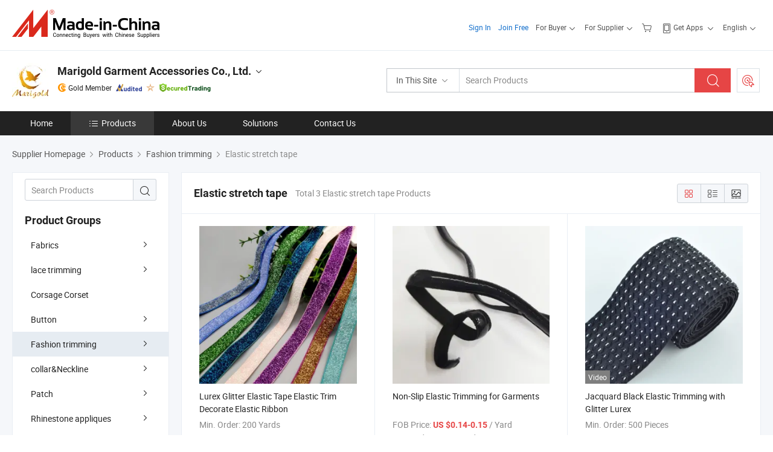

--- FILE ---
content_type: text/html;charset=UTF-8
request_url: https://gzmarigold.en.made-in-china.com/product-group/iqNAFhmXXgRY/Elastic-stretch-tape-1.html
body_size: 21712
content:
<!DOCTYPE html>
<html lang="en">
<head>
            <title>Elastic stretch tape - Marigold Garment Accessories Co., Ltd. - page 1.</title>
        <meta content="text/html; charset=utf-8" http-equiv="Content-Type"/>
    <link rel="dns-prefetch" href="//www.micstatic.com">
    <link rel="dns-prefetch" href="//image.made-in-china.com">
    <link rel="preconnect" href="//www.micstatic.com">
    <link rel="preconnect" href="//image.made-in-china.com">
    <link rel="dns-prefetch" href="//www.made-in-china.com">
    <link rel="preconnect" href="//www.made-in-china.com">
    <link rel="dns-prefetch" href="//pylon.micstatic.com">
    <link rel="dns-prefetch" href="//expo.made-in-china.com">
    <link rel="dns-prefetch" href="//world.made-in-china.com">
    <link rel="dns-prefetch" href="//pic.made-in-china.com">
    <link rel="dns-prefetch" href="//fa.made-in-china.com">
    <meta name="viewport" content="initial-scale=1.0,user-scalable=no,maximum-scale=1,width=device-width">
    <meta name="format-detection" content="telephone=no">
            <meta name="Keywords" content="Elastic stretch tape, Lurex Glitter Elastic Tape Elastic Trim Decorate Elastic Ribbon, China Elastic stretch tape"/>
            <meta name="Description"
              content="China Elastic stretch tape catalog of Lurex Glitter Elastic Tape Elastic Trim Decorate Elastic Ribbon, Non-Slip Elastic Trimming for Garments provided by China manufacturer - Marigold Garment Accessories Co., Ltd., page1."/>
            <meta http-equiv="X-UA-Compatible" content="IE=Edge, chrome=1"/>
    <meta name="renderer" content="webkit"/>
            <link rel="canonical" href="https://gzmarigold.en.made-in-china.com/product-group/iqNAFhmXXgRY/Elastic-stretch-tape-1.html"/>
            <link rel="alternate" media="only screen and (max-width:640px)" href="https://m.made-in-china.com/company-gzmarigold/productlist.html">
    <link type="text/css" rel="stylesheet" href="https://www.micstatic.com/athena/2017/css/global/global_8c4df53f.css" />
    <link rel="stylesheet" type="text/css" href="https://www.micstatic.com/athena/2017/css/pages/product/prodList_7fe51bfe.css" media="all"/>
<!-- Polyfill Code Begin --><script chaset="utf-8" type="text/javascript" src="https://www.micstatic.com/polyfill/polyfill-simplify_eb12d58d.js"></script><!-- Polyfill Code End --></head>
    <body class="theme-11 J-ATF" probe-clarity="false" >
        <div style="position:absolute;top:0;left:0;width:1px;height:1px;overflow:hidden">
        </div>
        <input type="hidden" name="user_behavior_trace_id" id="user_behavior_trace_id" value="1jfphajjo7aeo"/>
        <input type="hidden" value="productList">
        <input type="hidden" id="loginUserName" value="gzmarigold"/>
        <input type="hidden" id="J-is-showroom" value="1"> <div class="pad-header-mark J-header-mark"></div>
<div class="m-header m-search-gray pad-header">
    <div class="grid">
        <div class="m-header-row">
<div class="m-logo-wrap">
                            <a ads-data="st:45" href="//www.made-in-china.com/" title="Manufacturers & Suppliers" class="m-logo"></a>
                </div>
            <div class="m-header-menu pad-header-menu J-menu-wrap">
                <div class="pad-header-menu-top J-menu-close">
                    <i class="ob-icon icon-delete"></i>Menu
                </div>
<input type="hidden" class="J-top-userType" value="">
<div class="fl pad-header-menu-item pad-header-loginInfo J-top-loginInfo J-tab-trigger">
    <div class="pad-header-unlogin J-top-unlogin">
        <div class="m-header-menu-item">
            <a fun-login rel="nofollow" href="https://login.made-in-china.com/sign-in/" ads-data="t:51,c:1,a:2" class="m-header-menu-title link-blue pad-header-sign-btn J-top-signIn J-sign-in ">Sign In</a>
        </div>
                <div class="m-header-menu-item">
            <a fun-join rel="nofollow" href="//membercenter.made-in-china.com/join/" ads-data="t:51,c:1,a:1" class="m-header-menu-title link-blue pad-header-join-btn">Join Free</a>
        </div>
    </div>
    <div faw-module="top_function" class="m-header-menu-item m-header-select pad-header-logged J-top-logged" style="display:none">
        <a ads-data="st:100" rel="nofollow" href="//membercenter.made-in-china.com/member/main/" class="m-header-menu-title m-header-select-title link-blue pad-hide"><span class="J-top-username "></span> <em class="num J-messageTotal"></em></a>
        <span class="m-header-menu-title m-header-select-title pc-hide pad-show pad-acount-txt">My Account<i class="ob-icon icon-down"></i><em class="num J-messageTotal"></em></span>
        <ul class="m-header-option-list J-userFeature ">
            <li class="m-header-option m-header-option-with-num pc-hide pad-show pad-acount-link">
                <a rel="nofollow" href="//membercenter.made-in-china.com/member/main/" class="link-blue"><span class="J-top-username "></span></a>
            </li>
            <li class="m-header-option-gap pc-hide pad-show"></li>
            <li class="m-header-option m-header-option-with-num J-top-inquiry">
                <a rel="nofollow" href="//membercenter.made-in-china.com/message/index.html#inbox" data-unRead="//membercenter.made-in-china.com/message/index.html#inbox..filterType=1">New Message(s) <em class="num J-num">0</em></a>
            </li>
            <li class="m-header-option m-header-option-with-num J-supplier J-top-rfq" style="display:none">
                <a rel="nofollow" href="//membercenter.made-in-china.com/quotationmanage.do?xcase=receivedRfq">Unquoted Sourcing Request(s) <em class="num J-num">0</em></a>
            </li>
            <li class="m-header-option m-header-option-with-num J-buyer J-top-rfq" style="display:none">
                <a rel="nofollow" href="//purchase.made-in-china.com/rfq/quotationCompare" data-unRead="//purchase.made-in-china.com/rfq/quotationCompare?buyerReadFlag=0">New Quote(s) of Sourcing Request <em class="num J-num">0</em></a>
            </li>
                            <li class="m-header-option J-supplier" style="display:none">
                    <a rel="nofollow" href="//membercenter.made-in-china.com/product.do?xcase=list">Manage Products</a>
                </li>
                <li class="m-header-option J-supplier J-top-editor" style="display:none">
                    <a rel="nofollow" href="//editor.made-in-china.com/">Edit My Showroom</a>
                </li>
                        <li class="m-header-option-gap"></li>
            <li class="m-header-option">
                <a fun-exit rel="nofollow" href="https://login.made-in-china.com/logon.do?xcase=doLogout" class="J-top-signOut">Sign Out</a>
            </li>
        </ul>
    </div>
</div>
<script>
        var __IS_USER_LOGED__ =  false ;
</script>                <div class="m-header-menu-gap"></div>
<div class="m-header-menu-item m-header-select pad-header-menu-item J-tab-trigger">
    <span class="m-header-menu-title m-header-select-title">For Buyer<i class="ob-icon icon-down"></i></span>
    <ul class="m-header-option-list m-header-option-list-left m-header-option-cwp pad-header-option-cwp">
        <li class="m-header-option-col">
            <dl>
                <dt class="m-header-option-caption">Search Products &amp; Suppliers</dt>
                <dd class="m-header-option">
                    <a ads-data="t:51,c:1,a:6" href="//www.made-in-china.com/prod/catlist/" target="_blank">Product Directory</a>
                </dd>
                <dd class="m-header-option">
                    <a ads-data="t:51,c:1,a:10" href="//www.made-in-china.com/suppliers-discovery/" target="_blank">Supplier Discovery</a>
                </dd>
                <dd class="m-header-option">
                    <a rel="nofollow" ads-data="t:51,c:1,a:7" href="//purchase.made-in-china.com/trade-service/quotation-request.html?source=1" target="_blank">Post Sourcing Request</a>
                </dd>
            </dl>
            <dl class="m-header-option-gap"></dl>
            <dl>
                <dt class="m-header-option-caption">Sourcing Solutions</dt>
                <dd class="m-header-option">
                    <a rel="nofollow" href="//www.made-in-china.com/industry-channels/" target="_blank">Source from Industry Hubs</a>
                </dd>
                <dd class="m-header-option">
                    <a rel="nofollow" href="//custom.made-in-china.com/" target="_blank">Customize Your Products</a>
                </dd>
                <dd class="m-header-option">
                    <a rel="nofollow" href="https://mei.made-in-china.com/" target="_blank">MEI Awards-Winning Products</a>
                </dd>
                <dd class="m-header-option">
                    <a rel="nofollow" href="https://expo.made-in-china.com/" target="_blank">Smart Expo</a>
                </dd>
            </dl>
            <dl class="m-header-option-gap"></dl>
        </li>
        <li class="m-header-option-col">
            <dl>
                <dt class="m-header-option-caption">Service</dt>
                <dd class="m-header-option">
                    <a rel="nofollow" href="//www.made-in-china.com/help/how-to-source-products-on-made-in-china-com.html" target="_blank">New User Guide</a>
                </dd>
                <dd class="m-header-option">
                    <a rel="nofollow" ads-data="t:64" href="//www.made-in-china.com/product-alert/" target="_blank">Product Alert</a>
                </dd>
                <dd class="m-header-option">
                    <a rel="nofollow" href="//www.made-in-china.com/audited-suppliers/for-buyers/" target="_blank">Supplier Audit Report</a>
                </dd>
                <dd class="m-header-option">
                    <a rel="nofollow" href="//sourcing.made-in-china.com/tradeservice/private-sourcing-meetings.html" target="_blank">Meet Suppliers</a>
                </dd>
                <dd class="m-header-option">
                    <a rel="nofollow" href="//trading.made-in-china.com/hellobuyer" target="_blank">Secured Trading Service</a>
                </dd>
                <dd class="m-header-option">
                    <a rel="nofollow" href="//www.made-in-china.com/aboutus/contact/" target="_blank">Contact Us</a>
                </dd>
            </dl>
                            <dl class="m-header-option-gap"></dl>
                <dl>
                    <dt class="m-header-option-caption">Quick Links</dt>
                    <dd class="m-header-option" name="${userName}">
                        <a rel="nofollow" href="//purchase.made-in-china.com/favorite/product">My Favorites</a>
                    </dd>
                                            <dd class="m-header-option">
                            <a rel="nofollow" href="//www.made-in-china.com/browsing-history/">Recent Visit History</a>
                        </dd>
                                    </dl>
                    </li>
    </ul>
</div>
                <div class="m-header-menu-gap"></div>
<script>
    var __supplierFeatureIsShowCn = false;
    </script><b id="J-supplierFeature-container" class="sf-placeholder"></b>
                <div class="m-header-menu-gap"></div>
                <div class="m-header-menu-item m-header-menu-basket pad-header-menu-item">
<a fun-inbasket rel="nofollow" href="//www.made-in-china.com/inquiry-basket/" title="Inquiry Basket" ads-data="t:51,c:1,a:16,st:41">
	<i class="ob-icon icon-cart"></i>
	<span class="m-header-basket-text">Inquiry Basket</span>
	<em class="num-basket J-top-basketNum"></em>
</a>
</div>
                <div class="m-header-menu-gap"></div>
<div class="m-header-menu-item m-header-menu-app pad-header-menu-item">
            <a class="J-header-app-link m-header-app-title" ads-data="st:26" rel="nofollow" href="//www.made-in-china.com/special/forbuyerapp/"><i class="ob-icon icon-phone"></i>
                            Get Apps
                        <i class="ob-icon icon-down"></i>
        </a>
        <div class="m-header-app-popup">
            <div class="m-header-app-popup-title">Download App!</div>
            <div class="m-header-app-popup-text">Explore App Exclusive Discounts</div>
            <div class="m-header-app-popup-left"></div>
            <div class="m-header-app-popup-right">
                <a class="m-header-app-popup-google" href="//www.made-in-china.com/mobile/forbuyerapp-android?referrer=utm_source%3Dmic%26utm_medium%3Dgoogle_play%26utm_campaign%3D-1"></a>
                <a class="m-header-app-popup-store" href="//www.made-in-china.com/mobile/forbuyerapp-iphone?utm_source=mic&utm_medium=apple_store&utm_campaign=-1"></a>
            </div>
        </div>
    </div>
                <div class="m-header-menu-gap"></div>
<div class="m-header-menu-item m-header-select pad-header-menu-item J-tab-trigger">
    <span class="m-header-menu-title m-header-select-title">English<i class="ob-icon icon-down"></i></span>
    <ul class="m-header-option-list m-header-option-list-left m-header-option-list-lan">
                                                                            <li class="m-header-option"><a rel="nofollow" href="https://es.made-in-china.com/co_gzmarigold/product_group_s_s_1.html">Español</a></li>
                                                                                    <li class="m-header-option"><a rel="nofollow" href="https://pt.made-in-china.com/co_gzmarigold/product_group_s_s_1.html">Português</a></li>
                                                                                    <li class="m-header-option"><a rel="nofollow" href="https://fr.made-in-china.com/co_gzmarigold/product_group_s_s_1.html">Français</a></li>
                                                                                    <li class="m-header-option"><a rel="nofollow" href="https://ru.made-in-china.com/co_gzmarigold/product_group_s_s_1.html">Русский язык</a></li>
                                                                                    <li class="m-header-option"><a rel="nofollow" href="https://it.made-in-china.com/co_gzmarigold/product_group_s_s_1.html">Italiano</a></li>
                                                                                    <li class="m-header-option"><a rel="nofollow" href="https://de.made-in-china.com/co_gzmarigold/product_group_s_s_1.html">Deutsch</a></li>
                                                                                    <li class="m-header-option"><a rel="nofollow" href="https://nl.made-in-china.com/co_gzmarigold/product_group_s_s_1.html">Nederlands</a></li>
                                                                                    <li class="m-header-option"><a rel="nofollow" href="https://sa.made-in-china.com/co_gzmarigold/product_group_s_s_1.html">العربية</a></li>
                                                                                    <li class="m-header-option"><a rel="nofollow" href="https://kr.made-in-china.com/co_gzmarigold/product_group_s_s_1.html">한국어</a></li>
                                                                                    <li class="m-header-option"><a rel="nofollow" href="https://jp.made-in-china.com/co_gzmarigold/product_group_s_s_1.html">日本語</a></li>
                                                                                    <li class="m-header-option"><a rel="nofollow" href="https://hi.made-in-china.com/co_gzmarigold/product_group_s_s_1.html">हिन्दी</a></li>
                                                                                    <li class="m-header-option"><a rel="nofollow" href="https://th.made-in-china.com/co_gzmarigold/product_group_s_s_1.html">ภาษาไทย</a></li>
                                                                                    <li class="m-header-option"><a rel="nofollow" href="https://tr.made-in-china.com/co_gzmarigold/product_group_s_s_1.html">Türkçe</a></li>
                                                                                    <li class="m-header-option"><a rel="nofollow" href="https://vi.made-in-china.com/co_gzmarigold/product_group_s_s_1.html">Tiếng Việt</a></li>
                                                                                    <li class="m-header-option"><a rel="nofollow" href="https://id.made-in-china.com/co_gzmarigold/product_group_s_s_1.html">Bahasa Indonesia</a></li>
                                        </ul>
</div>
            </div>
            <div class="pad-menu-entry pad-show J-menu-entry">
                <i class="micon">&#xe06b;</i> Menu
            </div>
            <span class="pad-menu-verticalLine"></span>
            <div class="pad-search-entry J-search-entry">
                <i class="micon">&#xe040;</i>
            </div>
        </div>
        <div class="m-header-row layout-2-wings m-search-rfq pad-search-bar">
            <div class="layout-body-wrap pad-search-wrap J-pad-search-bar">
                <div class="layout-body pad-search-body">
<div class="m-search-bar layout-2-wings m-search-bar-long-option" id="J-search-new-flag">
    <form faw-form fun-search-form name="searchForm" method="get"
                                                action="//www.made-in-china.com/productdirectory.do?subaction=hunt&style=b&mode=and&code=0&comProvince=nolimit&order=0&isOpenCorrection=1&org=top"
                                                >
        <div class="m-search-input-wrap layout-body-wrap">
            <div class="layout-body J-inputWrap">
                <input faw-form-trace type="text" name="word" value="" class="m-search-input J-m-search-input"
                                                                                            placeholder="Search Products" data-suggest="product"
                                                                   autocomplete="off" x-webkit-speech="x-webkit-speech" />
                            <input type="hidden" name="subaction" value="hunt" />
            <input type="hidden" name="style" value="b" />
            <input type="hidden" name="mode" value="and" />
            <input type="hidden" name="code" value="0" />
            <input type="hidden" name="comProvince" value="nolimit" />
            <input type="hidden" name="order" value="0" />
            <input type="hidden" name="isOpenCorrection" value="1" />
            <input type="hidden" name="org" value="top" />
                <div class="m-search-tips-wrap">
    <div class="m-search-tips-list J-searchHistory">
    </div>
</div>
                <div class="m-search-tips-wrap">
    <div class="m-search-tips-list J-searchSuggest"></div>
</div>
            </div>
        </div>
        <div class="layout-wing-left">
            <div class="m-search-select J-searchType">
                <select faw-form-trace name="searchType" style="display:none;">
                                        <option value="3"  placeholder="Search Products"
                        data-width="120"
                        data-action="/product/keywordSearch">In This Site</option>
                    <option value="0"  placeholder="Search Products"
                        data-width="192"
                        data-action="//www.made-in-china.com/productdirectory.do?subaction=hunt&style=b&mode=and&code=0&comProvince=nolimit&order=0&isOpenCorrection=1&org=top">On Made-in-China.com</option>
                                    </select>
                <div class="m-search-select-title">
                                                                        <span>On Made-in-China.com</span>
                         <i class="ob-icon icon-down"></i>
                                    </div>
                <dl class="m-search-option-list"></dl>
            </div>
        </div>
        <div class="layout-wing-right">
            <div class="m-search-btn-wrap">
                <button type="submit" class="m-search-btn J-m-search-btn"><i class="ob-icon icon-search"></i></button>
            </div>
        </div>
    </form>
    <input type="hidden" class="J-is-supplier-self" value="0" />
    <input type="hidden" class="J-is-offer" value="0" />
            <input type="hidden" id="viewType" name="viewType" value="1"/>
    </div>
                    <div class="pad-search-close J-search-close">
                        <i class="micon">&#xe00c;</i>
                    </div>
                </div>
            </div>
            <div class="layout-wing-right pad-sourcing-request J-pad-rfq-wrap">
                <a fun-rfq href="//purchase.made-in-china.com/trade-service/quotation-request.html?source=1" rel="nofollow" id="headRfqList" class="m-rfq">
    <i class="ob-icon icon-purchase"></i>Post Sourcing Request</a>
            </div>
        </div>
    </div>
</div> 
<div class="sr-comInfo">
	        <div class="sr-layout-wrap">
			                <div class="sr-comInfo-logo">
					<a href="https://gzmarigold.en.made-in-china.com" title="Marigold Garment Accessories Co., Ltd.">
						<img src="//www.micstatic.com/athena/img/transparent.png" data-original="//image.made-in-china.com/206f0j00ptPEKLHzRTuw/Marigold-Garment-Accessories-Co-Ltd-.webp" alt="Marigold Garment Accessories Co., Ltd.">
					</a>
                </div>
            <div class="sr-comInfo-r">
                <div class="sr-comInfo-title J-title-comName">
                    <div class="title-txt">
						                            <a href="https://gzmarigold.en.made-in-china.com" >Marigold Garment Accessories Co., Ltd.</a>
                                                                        <i class="ob-icon icon-down"></i>
                    </div>
					 <div class="sr-comInfo-details J-comInfo-details">
                        <div class="details-cnt">
                            <div class="cf">
                                    <div class="detail-col col-1">
                                        <div class="detail-address">
                                            <i class="ob-icon icon-coordinate"></i>
                                            Guangdong, China
                                        </div>
										                                            <div class="detail-address-map showLocation">
                                                <div class="showLocation-content" style="display:block;">
                                                    <div class="showLocation-map"></div>
                                                    <div class="showLocation-arrow showLocation-arrow-top"></div>
                                                    <div class="showLocation-mark animate-start showLocation-Guangdong"></div>
                                                </div>
                                            </div>
										                                    </div>
                                    <div class="detail-col col-2">
                                        <div class="detail-infos">
                                                                                                                                                                                                                                                                                                                                                                                            <div class="info-item">
                                                        <div class="info-label">
                                                              <i class="ob-icon icon-yes2"></i>Business Type:
                                                        </div>
                                                        <div class="info-fields">
                                                                                                                                                                                                                                                                                                                                    Trading Company
                                                                                                                                                                                                                                                        </div>
                                                    </div>
                                                                                                                                                                                                            <div class="info-item">
                                                        <div class="info-label">
                                                              <i class="ob-icon icon-yes2"></i>Main Products:
                                                        </div>
                                                        <div class="info-fields">
                                                                                                                                                                                                                                                                                                                                                                                                                                                                                                                                                                                                                                                                                                                                            <a href="javascript:void(0)" rel="nofollow" class="J-searchProdsByKeyWord"
                                                                                       cz-value="Lace">Lace</a>
                                                                                                                                                                                                                                                                                                                                                                                                ,
                                                                                                                                                                                                                                                                                                                                                                                                        <a href="javascript:void(0)" rel="nofollow" class="J-searchProdsByKeyWord"
                                                                                       cz-value="Embroidery">Embroidery</a>
                                                                                                                                                                                                                                                                                                                                                                                                ,
                                                                                                                                                                                                                                                                                                                                                                                                        <a href="javascript:void(0)" rel="nofollow" class="J-searchProdsByKeyWord"
                                                                                       cz-value="Lace Trimming">Lace Trimming</a>
                                                                                                                                                                                                                                                                                                                                                                                                ,
                                                                                                                                                                                                                                                                                                                                                                                                        <a href="javascript:void(0)" rel="nofollow" class="J-searchProdsByKeyWord"
                                                                                       cz-value="Patches">Patches</a>
                                                                                                                                                                                                                                                                                                                                                                                                ,
                                                                                                                                                                                                                                                                                                                                                                                                        <a href="javascript:void(0)" rel="nofollow" class="J-searchProdsByKeyWord"
                                                                                       cz-value="Rhinestone Trimming">Rhinestone Trimming</a>
                                                                                                                                                                                                                                                                                                            <form id="searchProdsByKeyword" name="searchInKeywordList" method="get" action="/product/keywordSearch">
    <input type="hidden" id="keyWord4Search" name="searchKeyword" value="" />
    <input type="hidden" id="viewType" name="viewType" value="0" /> 
</form>
                                                                                                                                                                                                                                                        </div>
                                                    </div>
                                                                                                                                                                                                            <div class="info-item">
                                                        <div class="info-label">
                                                              <i class="ob-icon icon-yes2"></i>Year of Establishment:
                                                        </div>
                                                        <div class="info-fields">
                                                                                                                                                                                                                                                                                                                                    2017-09-29
                                                                                                                                                                                                                                                        </div>
                                                    </div>
                                                                                                                                                                                                            <div class="info-item">
                                                        <div class="info-label">
                                                              <i class="ob-icon icon-yes2"></i>Number of Employees:
                                                        </div>
                                                        <div class="info-fields">
                                                                                                                                                                                                                                                                                                                                    3
                                                                                                                                                                                                                                                        </div>
                                                    </div>
                                                                                                                                                                                                            <div class="info-item">
                                                        <div class="info-label">
                                                            Address:
                                                        </div>
                                                        <div class="info-fields">
                                                                                                                                                                                                                                                                                                                                    No. 104/105 B-1 Jiangnan Meijing Textile city, Zhongda, Haizhu Dist, Guangzhou, CN
                                                                                                                                                                                                                                                        </div>
                                                    </div>
                                                                                                                                    </div>
                                    </div>
																		                                        <div class="detail-col col-1">
                                            <div class="detail-infos">
																									<div class="info-item">
																													<i class="ob-icon icon-yes2"></i>OEM/ODM Service
														                                                    </div>
																									<div class="info-item">
																													<i class="ob-icon icon-yes2"></i>Sample Available
														                                                    </div>
																									<div class="info-item">
																																																											  <a href="https://www.made-in-china.com/BookFactoryTour/JeMxjiIHHTlv" target="_blank" rel="nofollow"><i class="ob-icon icon-shop"></i>Visit My Factory</a>
															                                                                                                            </div>
																									<div class="info-item">
														                                                            <i class="ob-icon" style="width:16px; height: 16px; background:url('https://www.micstatic.com/common/img/logo/icon-deal.png?_v=1769152235182') no-repeat;background-size: contain; top: 2px;"></i> Secured Trading Service
                                                                                                            </div>
												                                                                                                <div class="average-response-time J-response-time" style="display: none" data-tradeGmvEtcShowFlag="true">
                                                    <span class="response-time-title">Average Response Time:</span><div class="response-time-data J-response-time-data"></div>
                                                </div>
                                                                                            </div>
                                        </div>
									                                </div>
																											<p class="detail-intro">Lace, Lace Trimming, Rhinestone Trimming manufacturer / supplier in China, offering Factory Price Customize Glass Rhinestone Fancy Metal Alloy Button Manufacturer, Factory Price Shiny Glass Rhinestone Metal Alloy Button Decorative for Clothing, Factory Price Customize Metal Alloy Clothing Button Manufacturer and so on.</p>
																	                            </div>
                            <div class="details-footer">
                                <a target="_blank" href="https://www.made-in-china.com/sendInquiry/shrom_JeMxjiIHHTlv_JeMxjiIHHTlv.html?plant=en&from=shrom&type=cs&style=2&page=p_list" class="option-item" rel="nofollow">
                                    Send Inquiry </a>
                                <b class="tm3_chat_status" lan="en" tmlan="en" dataId="JeMxjiIHHTlv_JeMxjiIHHTlv_3" inquiry="https://www.made-in-china.com/sendInquiry/shrom_JeMxjiIHHTlv_JeMxjiIHHTlv.html?plant=en&from=shrom&type=cs&style=2&page=p_list" processor="chat" cid="JeMxjiIHHTlv" style="display:none"></b>
                            </div>
                        </div>
                </div>
				<div class="sr-comInfo-sign">
					                        <div class="sign-item" id="member-since">
                                                                                                <i class="item-icon icon-gold"></i> <span class="sign-item-text">Gold Member</span>
                                                                                        <div class="J-member-since-tooltip" style="display: none">
                                                                    <i class="item-icon icon-gold"></i>Gold Member <span class="txt-year">Since 2019</span>
                                                                                                    <div>Suppliers with verified business licenses</div>
                            </div>
                        </div>
					                        <div class="sign-item as-logo-new J-tooltip-ele" data-title="Audited by an independent third-party inspection agency" data-placement="top">
                            <img src="https://www.micstatic.com/common/img/icon-new/as_32.png?_v=1769152235182" alt="Audited Supplier">
                                                            <span class="sign-item-text txt-as">Audited Supplier</span>
                                                    </div>
					                                            <span class="sign-item icon-star J-tooltip-ele" data-title="Supplier Capability Index: out of 5 stars" data-placement="top">
                                                                                                <img src="https://www.micstatic.com/common/img/icon-new/star-light.png?_v=1769152235182" alt="">
                                                                                    </span>
                                                                <div class="sign-item J-tooltip-ele" data-title="Enjoy trading protection from Made-in-China.com">
                            <img src="https://www.micstatic.com/common/img/icon-new/trade-long.png?_v=1769152235182" alt="Secured Trading Service" />
                        </div>
                                    </div>
            </div>
        </div>
	</div> <div class="sr-nav-wrap">
	<div class="sr-nav J-nav-fix">
        <div class="sr-layout-wrap" faw-module="Navigation_Bar" faw-exposure>
            <ul class="sr-nav-main">
    			    				    					<li class="sr-nav-item ">
                            <a href="https://gzmarigold.en.made-in-china.com" class="sr-nav-title " ads-data="">
																Home </a>
                        </li>
    				    			    				    					<li class="sr-nav-item selected ">
                            <a href="https://gzmarigold.en.made-in-china.com/product-list-1.html" class="sr-nav-title" ads-data="">
                                <i class="ob-icon icon-category"></i>Products </a>
                            <div class="sr-nav-sub cf">
    																										<div class="sr-nav-sub-li">
											<a href="https://gzmarigold.en.made-in-china.com/product-group/qoHxekvlgrUG/Fabrics-catalog-1.html" class="sr-nav-sub-title "
												 style="display: " ads-data="">
																								Fabrics
																									<i class="ob-icon icon-right"></i>
											</a>
																							<div class="sr-nav-ssub-list">
																											<a href="https://gzmarigold.en.made-in-china.com/product-group/sejfGOxdZgrY/Tweed-Fabrics-1.html"
															 class="sr-nav-sub-title sr-nav-ssub-title">Tweed Fabrics</a>
																																									<a href="https://gzmarigold.en.made-in-china.com/product-group/eMBTviFKrPrp/Chemical-Cotton-poly-Lace-fabric-1.html"
															 class="sr-nav-sub-title sr-nav-ssub-title">Chemical Cotton/poly Lace fabric</a>
																																									<a href="https://gzmarigold.en.made-in-china.com/product-group/MbytZFETXzUp/Sequins-Fabrics-1.html"
															 class="sr-nav-sub-title sr-nav-ssub-title">Sequins Fabrics</a>
																																									<a href="https://gzmarigold.en.made-in-china.com/product-group/pqvGSdwOkzrR/Embroidery-Cotton-Fabrics-1.html"
															 class="sr-nav-sub-title sr-nav-ssub-title">Embroidery Cotton Fabrics</a>
																																									<a href="https://gzmarigold.en.made-in-china.com/product-group/seyAaSxVgPpY/Embroidered-Mesh-Fabric-1.html"
															 class="sr-nav-sub-title sr-nav-ssub-title">Embroidered Mesh Fabric</a>
																																									<a href="https://gzmarigold.en.made-in-china.com/product-group/bMBaXpdFrgYr/Crochet-Lace-fabrics-1.html"
															 class="sr-nav-sub-title sr-nav-ssub-title">Crochet Lace fabrics</a>
																																									<a href="https://gzmarigold.en.made-in-china.com/product-group/hbXTBNdGAgrU/Chiffon-Fabrics-1.html"
															 class="sr-nav-sub-title sr-nav-ssub-title">Chiffon Fabrics</a>
																																									<a href="https://gzmarigold.en.made-in-china.com/product-group/obBTKxdDXuRr/Others-Fabrics-1.html"
															 class="sr-nav-sub-title sr-nav-ssub-title">Others Fabrics</a>
																																							</div>
										</div>
    																										<div class="sr-nav-sub-li">
											<a href="https://gzmarigold.en.made-in-china.com/product-group/jbyAgtfGVLRT/lace-trimming-catalog-1.html" class="sr-nav-sub-title "
												 style="display: " ads-data="">
																								lace trimming
																									<i class="ob-icon icon-right"></i>
											</a>
																							<div class="sr-nav-ssub-list">
																											<a href="https://gzmarigold.en.made-in-china.com/product-group/UMCtwWmcgPrp/cotton-embroidery-lace-1.html"
															 class="sr-nav-sub-title sr-nav-ssub-title">cotton embroidery lace</a>
																																									<a href="https://gzmarigold.en.made-in-china.com/product-group/TeXaBMFcZuUR/polyester-lace-1.html"
															 class="sr-nav-sub-title sr-nav-ssub-title">polyester lace</a>
																																									<a href="https://gzmarigold.en.made-in-china.com/product-group/nbsfVOQcauYU/chemical-cotton-lace-1.html"
															 class="sr-nav-sub-title sr-nav-ssub-title">chemical cotton lace</a>
																																									<a href="https://gzmarigold.en.made-in-china.com/product-group/GovfSlFKZLpr/Mesh-lace-1.html"
															 class="sr-nav-sub-title sr-nav-ssub-title">Mesh lace</a>
																																									<a href="https://gzmarigold.en.made-in-china.com/product-group/NMXfSgdcEuRa/Eyelash-lace-1.html"
															 class="sr-nav-sub-title sr-nav-ssub-title">Eyelash lace</a>
																																									<a href="https://gzmarigold.en.made-in-china.com/product-group/nejaWvJyYPYp/Wedding-cord-lace-1.html"
															 class="sr-nav-sub-title sr-nav-ssub-title">Wedding cord lace</a>
																																									<a href="https://gzmarigold.en.made-in-china.com/product-group/nqsakVJTuurp/Ruffle-lace-1.html"
															 class="sr-nav-sub-title sr-nav-ssub-title">Ruffle lace</a>
																																									<a href="https://gzmarigold.en.made-in-china.com/product-group/ToBGvrODHgYU/crochet-lace-1.html"
															 class="sr-nav-sub-title sr-nav-ssub-title">crochet lace</a>
																																									<a href="https://gzmarigold.en.made-in-china.com/product-group/JqsGktQrmLYU/mesh-embroidery-lace-1.html"
															 class="sr-nav-sub-title sr-nav-ssub-title">mesh embroidery lace</a>
																																									<a href="https://gzmarigold.en.made-in-china.com/product-group/JbjacuEHILpY/Others-lace-trimming-1.html"
															 class="sr-nav-sub-title sr-nav-ssub-title">Others lace trimming</a>
																																							</div>
										</div>
    																										<div class="sr-nav-sub-li">
											<a href="https://gzmarigold.en.made-in-china.com/product-group/IbafPUmXIipH/Corsage-Corset-catalog-1.html" class="sr-nav-sub-title "
												 style="display: " ads-data="">
																								Corsage Corset
											</a>
										</div>
    																										<div class="sr-nav-sub-li">
											<a href="https://gzmarigold.en.made-in-china.com/product-group/JbHELPKCvYpU/Button-catalog-1.html" class="sr-nav-sub-title "
												 style="display: " ads-data="">
																								Button
																									<i class="ob-icon icon-right"></i>
											</a>
																							<div class="sr-nav-ssub-list">
																											<a href="https://gzmarigold.en.made-in-china.com/product-group/AoKGSaZTJLRU/Shell-button-1.html"
															 class="sr-nav-sub-title sr-nav-ssub-title">Shell button</a>
																																									<a href="https://gzmarigold.en.made-in-china.com/product-group/BeCAGKElaLUR/Snap-button-1.html"
															 class="sr-nav-sub-title sr-nav-ssub-title">Snap button</a>
																																									<a href="https://gzmarigold.en.made-in-china.com/product-group/ebyGOAnuaPrY/Metal-button-1.html"
															 class="sr-nav-sub-title sr-nav-ssub-title">Metal button</a>
																																									<a href="https://gzmarigold.en.made-in-china.com/product-group/SqsAaVJTqLUR/Plastic-button-1.html"
															 class="sr-nav-sub-title sr-nav-ssub-title">Plastic button</a>
																																									<a href="https://gzmarigold.en.made-in-china.com/product-group/KqNATtQETupr/Resin-button-1.html"
															 class="sr-nav-sub-title sr-nav-ssub-title">Resin button</a>
																																									<a href="https://gzmarigold.en.made-in-china.com/product-group/BbyftuJPqzrY/Others-Button-1.html"
															 class="sr-nav-sub-title sr-nav-ssub-title">Others Button</a>
																																							</div>
										</div>
    																										<div class="sr-nav-sub-li">
											<a href="https://gzmarigold.en.made-in-china.com/product-group/PMXABnOUYgrY/Fashion-trimming-catalog-1.html" class="sr-nav-sub-title "
												 style="display: " ads-data="">
																								Fashion trimming
																									<i class="ob-icon icon-right"></i>
											</a>
																							<div class="sr-nav-ssub-list">
																											<a href="https://gzmarigold.en.made-in-china.com/product-group/iqNAFhmXXgRY/Elastic-stretch-tape-1.html"
															 class="sr-nav-sub-title sr-nav-ssub-title">Elastic stretch tape</a>
																																									<a href="https://gzmarigold.en.made-in-china.com/product-group/nMvaShwVXPYp/hot-fix-tape-1.html"
															 class="sr-nav-sub-title sr-nav-ssub-title">hot fix tape</a>
																																									<a href="https://gzmarigold.en.made-in-china.com/product-group/JeXGSgOUYPYR/Pompom-tassel-trims-1.html"
															 class="sr-nav-sub-title sr-nav-ssub-title">Pompom &amp; tassel trims </a>
																																									<a href="https://gzmarigold.en.made-in-china.com/product-group/hqjGTVnDvuYR/beaded-trimming-1.html"
															 class="sr-nav-sub-title sr-nav-ssub-title">beaded trimming</a>
																																									<a href="https://gzmarigold.en.made-in-china.com/product-group/WMjGaPJETupr/woven-tape-trimming-1.html"
															 class="sr-nav-sub-title sr-nav-ssub-title">woven tape trimming</a>
																																									<a href="https://gzmarigold.en.made-in-china.com/product-group/reNaWwEvhzpY/Eyelets-trimming-1.html"
															 class="sr-nav-sub-title sr-nav-ssub-title">Eyelets trimming</a>
																																									<a href="https://gzmarigold.en.made-in-china.com/product-group/LeSaXUOJYgRp/Braided-trimming-1.html"
															 class="sr-nav-sub-title sr-nav-ssub-title">Braided trimming</a>
																																									<a href="https://gzmarigold.en.made-in-china.com/product-group/EeSavfOlYLUR/Others-Fashion-trimming-1.html"
															 class="sr-nav-sub-title sr-nav-ssub-title">Others Fashion trimming</a>
																																							</div>
										</div>
    																										<div class="sr-nav-sub-li">
											<a href="https://gzmarigold.en.made-in-china.com/product-group/UeBtXuwVXLRY/collar-Neckline-catalog-1.html" class="sr-nav-sub-title "
												 style="display: " ads-data="">
																								collar&amp;Neckline
																									<i class="ob-icon icon-right"></i>
											</a>
																							<div class="sr-nav-ssub-list">
																											<a href="https://gzmarigold.en.made-in-china.com/product-group/BqjTkzmKHupr/crochet-collars-1.html"
															 class="sr-nav-sub-title sr-nav-ssub-title">crochet collars</a>
																																									<a href="https://gzmarigold.en.made-in-china.com/product-group/ebCGFBQjELYR/crochet-knitted-collars-1.html"
															 class="sr-nav-sub-title sr-nav-ssub-title">crochet knitted collars</a>
																																									<a href="https://gzmarigold.en.made-in-china.com/product-group/cqBtvlFxbgRU/Chemical-lace-collar-1.html"
															 class="sr-nav-sub-title sr-nav-ssub-title">Chemical lace collar</a>
																																									<a href="https://gzmarigold.en.made-in-china.com/product-group/BbCtkGJxVPrU/Embroidery-collar-1.html"
															 class="sr-nav-sub-title sr-nav-ssub-title">Embroidery collar</a>
																																									<a href="https://gzmarigold.en.made-in-china.com/product-group/WMXTvQwHbgpR/Beaded-Neckline-1.html"
															 class="sr-nav-sub-title sr-nav-ssub-title">Beaded Neckline</a>
																																									<a href="https://gzmarigold.en.made-in-china.com/product-group/kovTXrwKALYR/Others-collar-Neckline-1.html"
															 class="sr-nav-sub-title sr-nav-ssub-title">Others collar&amp;Neckline</a>
																																							</div>
										</div>
    																										<div class="sr-nav-sub-li">
											<a href="https://gzmarigold.en.made-in-china.com/product-group/OqDELBSHhrpA/Patch-catalog-1.html" class="sr-nav-sub-title "
												 style="display: " ads-data="">
																								Patch
																									<i class="ob-icon icon-right"></i>
											</a>
																							<div class="sr-nav-ssub-list">
																											<a href="https://gzmarigold.en.made-in-china.com/product-group/iMXaSEZdngrY/hot-fix-patch-1.html"
															 class="sr-nav-sub-title sr-nav-ssub-title">hot fix patch</a>
																																									<a href="https://gzmarigold.en.made-in-china.com/product-group/keCaOXQYhuUr/sequin-patch-1.html"
															 class="sr-nav-sub-title sr-nav-ssub-title">sequin patch</a>
																																									<a href="https://gzmarigold.en.made-in-china.com/product-group/hMjadVxOnLUR/Wedding-cord-lace-patch-1.html"
															 class="sr-nav-sub-title sr-nav-ssub-title">Wedding cord lace patch</a>
																																									<a href="https://gzmarigold.en.made-in-china.com/product-group/zbiJVhKvgYRr/Embroidery-patch-1.html"
															 class="sr-nav-sub-title sr-nav-ssub-title">Embroidery patch</a>
																																									<a href="https://gzmarigold.en.made-in-china.com/product-group/ZMHEVcBxaRYT/Beaded-patches-1.html"
															 class="sr-nav-sub-title sr-nav-ssub-title">Beaded patches</a>
																																							</div>
										</div>
    																										<div class="sr-nav-sub-li">
											<a href="https://gzmarigold.en.made-in-china.com/product-group/ZeHmujXAgRpT/Rhinestone-appliques-catalog-1.html" class="sr-nav-sub-title "
												 style="display: " ads-data="">
																								Rhinestone appliques
																									<i class="ob-icon icon-right"></i>
											</a>
																							<div class="sr-nav-ssub-list">
																											<a href="https://gzmarigold.en.made-in-china.com/product-group/FeImjVydkRpH/hot-fix-patch-1.html"
															 class="sr-nav-sub-title sr-nav-ssub-title">hot fix patch</a>
																																									<a href="https://gzmarigold.en.made-in-china.com/product-group/OMiENeyGnUYD/Others-Rhinestone-appliques-1.html"
															 class="sr-nav-sub-title sr-nav-ssub-title">Others Rhinestone appliques</a>
																																							</div>
										</div>
    																										<div class="sr-nav-sub-li">
											<a href="https://gzmarigold.en.made-in-china.com/product-group/noDQuHXVVrRY/Buckle-catalog-1.html" class="sr-nav-sub-title "
												 style="display: " ads-data="">
																								Buckle
																									<i class="ob-icon icon-right"></i>
											</a>
																							<div class="sr-nav-ssub-list">
																											<a href="https://gzmarigold.en.made-in-china.com/product-group/MoCaFkmdAPRr/belt-buckle-1.html"
															 class="sr-nav-sub-title sr-nav-ssub-title">belt buckle</a>
																																									<a href="https://gzmarigold.en.made-in-china.com/product-group/oqyadzJbbPpY/wooden-buckle-1.html"
															 class="sr-nav-sub-title sr-nav-ssub-title">wooden buckle </a>
																																									<a href="https://gzmarigold.en.made-in-china.com/product-group/AMSTvgZPHzrR/plastic-buckle-1.html"
															 class="sr-nav-sub-title sr-nav-ssub-title">plastic buckle </a>
																																									<a href="https://gzmarigold.en.made-in-china.com/product-group/WMsthFnVbgUr/metal-buckle-1.html"
															 class="sr-nav-sub-title sr-nav-ssub-title">metal buckle</a>
																																									<a href="https://gzmarigold.en.made-in-china.com/product-group/bqCTcGnEIzpr/Others-Buckle-1.html"
															 class="sr-nav-sub-title sr-nav-ssub-title">Others Buckle</a>
																																							</div>
										</div>
    																										<div class="sr-nav-sub-li">
											<a href="https://gzmarigold.en.made-in-china.com/product-group/neImzpvdvrRY/Brooches-catalog-1.html" class="sr-nav-sub-title "
												 style="display: " ads-data="">
																								Brooches
											</a>
										</div>
    																										<div class="sr-nav-sub-li">
											<a href="https://gzmarigold.en.made-in-china.com/product-list-1.html" class="sr-nav-sub-title "
												 style="display: " ads-data="">
																								All Groups
											</a>
										</div>
    																										<div class="sr-nav-sub-li">
											<a href="/Product-Catalogs/" class="sr-nav-sub-title "
												 style="display: " ads-data="">
																									<i class="ob-icon icon-pdf"></i>
																								Product Catalogs
											</a>
										</div>
    																										<div class="sr-nav-sub-li">
											<a href="https://gzmarigold.en.made-in-china.com/featured-list/online-trading-products.html" class="sr-nav-sub-title nowrap"
												 style="display: " ads-data="">
																								Secured Trading Service
																									<span class="flag-new">New</span>
											</a>
										</div>
    							                            </div>
                        </li>
    				    			    				    					<li class="sr-nav-item ">
                            <a href="https://gzmarigold.en.made-in-china.com/company-Marigold-Garment-Accessories-Co-Ltd-.html" class="sr-nav-title " ads-data="">
																About Us </a>
                        </li>
    				    			    				    					<li class="sr-nav-item ">
                            <a href="https://gzmarigold.en.made-in-china.com/Solutions/" class="sr-nav-title " ads-data="">
																Solutions </a>
                        </li>
    				    			    				    					<li class="sr-nav-item ">
                            <a href="https://gzmarigold.en.made-in-china.com/contact-info.html" class="sr-nav-title " ads-data="">
																Contact Us </a>
                        </li>
    				    			            </ul>
        </div>
	</div>
 </div>
		        <div class="sr-container J-layout ">
    <div class="J-slidePre-wrapper sr-slidePre-wrapper">
    <div class="slidePre-bg"></div>
    <div class="slidePre-container">
        <div class="slidePre-main">
            <div class="J-slidePre-loading slidePre-loading"></div>
            <div class="slidePre-close J-slidePre-close"><i class="ob-icon icon-delete"></i></div>
            <div class="J-slidePre-content slidePre-content"></div>
        </div>
    </div>
</div>
<script type="text/template" id="J-slideShow">
                <div class="slidePre-slide">
                                        <div class="swiper-container J-slidePre-container">
                                                <div class="swiper-wrapper">
                                                        {{ util.each(dataList, function(item,j){ }}
                            <div class="swiper-slide">
                                <div class="slidePre-image">
                                    {{ if(item.springSalesTagInfo && item.springSalesTagInfo.showLiveTag){ }}
                                    <span class="live-flag"><i></i>Live</span>
                                    {{ } }}
                                    {{ if(item.firstPic550Url){ }}
                                    <a href="{{-item.prodUrl}}" rel="nofollow" title="{{-item.productName}}"><img src="{{-item.firstPic550Url}}" alt="{{-item.productName}}"></a>
                                    {{ }else{ }}
                                    <a href="{{-item.prodUrl}}" rel="nofollow" title="{{-item.productName}}"><img src="https://www.micstatic.com/athena/2017/img/no-photo-300.png?_v=1769152235182" alt="{{-item.productName}}"></a>
                                    {{ } }}
                                </div>
                                <div class="slidePre-product">
                                    <div class="slidePre-product-title sr-proMainInfo-baseInfo-name">
                                        {{ if(item.springSalesTagInfo && item.springSalesTagInfo.showSpringSalesTag) { }}
                                        <div class="special-flag-img"></div>
                                        {{ } }}
                                        {{ if(item.showDealsTag) { }}
                                                                                <a class="deal-activity-flag-img"></a>
                                        {{ } }}
                                        <a href="{{-item.prodUrl}}" title="{{-item.productName}}">{{-item.productName}}</a>
                                        {{ if(item.meiAwards && item.meiAwards.length > 0){ }}
                                            <div class="mei-tag">
                                                <div class="mei-tip-box">
                                                    {{ util.each(item.meiAwards, function(meiAward){ }}

                                                        {{ if(meiAward.awardYear == 2024) { }}
                                                             <div class="mei-award award-{{-meiAward.prodAwardType}}" title="High quality and innovative product selected by famous inspection authorities and industry experts.">
                                                                {{-meiAward.prodAwardDateAndName}}
                                                             </div>
                                                        {{ }else { }}
                                                            <div class="{{-meiAward.awardClass}}" title="High quality and innovative product selected by famous inspection authorities and industry experts.">
                                                                {{-meiAward.prodAwardDateAndName}}
                                                            </div>
                                                        {{ } }}
                                                    {{ }) }}
                                                </div>
                                            </div>
                                        {{ } }}
                                    </div>

                                    {{ if(item.springSalesTagInfo) { }}
                                    <div class="special-flag">
                                        {{ if(item.springSalesTagInfo.showSpecialDiscountTag) { }}
                                        <span class="special-flag-item red">
                                            <i class="ob-icon icon-sale"></i>Special Discount                                            <div class="tip arrow-bottom tip-discount">
                                                 <div class="tip-con">
                                                     <p class="tip-para">Enjoy big discounts</p>
                                                 </div>
                                                 <span class="arrow arrow-out">
                                                     <span class="arrow arrow-in"></span>
                                                 </span>
                                             </div>
                                        </span>
                                        {{ } }}
                                        {{ if(item.springSalesTagInfo.showFreeSampleTag) { }}
                                        <span class="special-flag-item red">
                                            <i class="ob-icon icon-truck"></i>Free Sample                                            <div class="tip arrow-bottom tip-free">
                                                 <div class="tip-con">
                                                     <p class="tip-para">Support free samples</p>
                                                 </div>
                                                 <span class="arrow arrow-out">
                                                     <span class="arrow arrow-in"></span>
                                                 </span>
                                            </div>
                                        </span>
                                        {{ } }}
                                        {{ if(item.springSalesTagInfo.showRapidDispatchTag) { }}
                                        <span class="special-flag-item red">
                                            <i class="ob-icon icon-history"></i>Rapid Dispatch                                            <div class="tip arrow-bottom tip-rapid">
                                                 <div class="tip-con">
                                                     <p class="tip-para">Send out within 15 days</p>
                                                 </div>
                                                 <span class="arrow arrow-out">
                                                     <span class="arrow arrow-in"></span>
                                                 </span>
                                            </div>
                                        </span>
                                        {{ } }}
                                        {{ if(item.springSalesTagInfo.showSoldThousandTag) { }}
                                        <span class="special-flag-item orange">
                                            <i class="ob-icon icon-fire"></i>Sold 10000+                                            <div class="tip arrow-bottom tip-hot">
                                                 <div class="tip-con">
                                                     <p class="tip-para">Hot and trending products</p>
                                                 </div>
                                                 <span class="arrow arrow-out">
                                                     <span class="arrow arrow-in"></span>
                                                 </span>
                                            </div>
                                        </span>
                                        {{ } }}
                                        {{ if(item.springSalesTagInfo.showInstantOrderTag) { }}
                                        <span class="special-flag-item green">
                                            <i class="ob-icon icon-cart-success"></i>Instant Order                                            <div class="tip arrow-bottom tip-instant">
                                                 <div class="tip-con">
                                                     <p class="tip-para">Support online ordering service</p>
                                                 </div>
                                                 <span class="arrow arrow-out">
                                                     <span class="arrow arrow-in"></span>
                                                 </span>
                                            </div>
                                        </span>
                                        {{ } }}
                                        {{ if(item.springSalesTagInfo.showReliableSupplierTag) { }}
                                            <span class="special-flag-item blue">
                                                <i class="ob-icon icon-verification-supplier"></i>Reliable Supplier                                            </span>
                                        {{ } }}
                                        {{ if(item.springSalesTagInfo.showExpoTag) { }}
                                            <span class="special-flag-item azure">
                                                <i class="ob-icon icon-earth"></i>Online Expo                                            </span>
                                        {{ } }}
                                    </div>
                                    {{ } }}

                                    {{ if(item.showDealsTag) { }}
                                                                        <div class="deal-activity-simple-flag">
                                        <span class="deal-activity-flag-item red">
                                            <a class="deal-activity-flag-coupons"><i class="ob-icon icon-coupon"></i>Coupons Available</a>
                                            <div class="tip arrow-top tip-coupons">
                                                 <div class="tip-con">
                                                     <div class="tip-text">Redeem your coupons on the product page</div>
                                                 </div>
                                                 <span class="arrow arrow-out">
                                                     <span class="arrow arrow-in"></span>
                                                 </span>
                                            </div>
                                        </span>
                                        {{ if(item.showDirectSale) { }}
                                        <span class="deal-activity-flag-item purple">
                                            <a class="deal-activity-flag-picked"><i class="ob-icon icon-product-main"></i>Selected Trading Products</a>
                                            <div class="tip arrow-top tip-picked">
                                                 <div class="tip-con">
                                                     <div class="tip-text">Safe payment with TOP suppliers</div>
                                                 </div>
                                                 <span class="arrow arrow-out">
                                                     <span class="arrow arrow-in"></span>
                                                 </span>
                                            </div>
                                        </span>
                                        {{ } }}
                                    </div>
                                    {{ } }}

                                    <div class="slidePre-product-info">
                                        <div class="slide-product-label">Min. Order / Reference FOB Price</div>
                                        <div class="slidePre-product-row cf">
                                            <div class="slidePre-product-col1" title="{{-item.minOrder}}">{{-item.minOrder}}</div>
                                            <div class="slidePre-product-col2 slidePre-product-price" title="{{-item.unitPrice}}">{{-item.unitPrice}}</div>
                                        </div>
                                    </div>
                                    {{ if(item.mainProps){ }}
                                    {{ util.each(Object.keys(item.mainProps), function(prop, i){ }}
                                    <div class="slidePre-product-row cf">
                                        <div class="slidePre-product-col1">{{-prop}}</div>
                                        {{ if(prop == "Port" && item.prodPortProvinceKey){ }}
                                        <div class="slidePre-product-col2 showLocation-dynamic">
                                            <span class=" ">{{-item.mainProps[prop]}} <i class="ob-icon icon-coordinate"></i>
                                            </span>
                                            <div class="showLocation-content">
                                                <div class="showLocation-map"></div>
                                                <div class="showLocation-arrow showLocation-arrow-top"></div>
                                                <div class="showLocation-mark showLocation-{{-item.prodPortProvinceKey}}"></div>
                                            </div>
                                        </div>
                                        {{ }else { }}
                                        <div class="slidePre-product-col2" title="{{-item.mainProps[prop]}}">{{-item.mainProps[prop]}}</div>
                                        {{ } }}
                                    </div>
                                    {{ }) }}
                                    {{ } }}
                                    {{ util.each(item.appendProps, function(item, i){ }}
                                    <div class="slidePre-product-row cf">
                                        <div class="slidePre-product-col1">{{-item.key}}</div>
                                        <div class="slidePre-product-col2" title="{{-item.value}}">{{-item.value}}</div>
                                    </div>
                                    {{ }) }}
                                    <div class="slidePre-product-btn cf">
                                        {{ if(!item.showStartOrder){ }}
                                            <a fun-inquiry-supplier class="btn btn-main" rel="nofollow" href="{{-contactUrl[j]}}" target="_blank">Send Inquiry</a>
                                        {{ }else { }}
                                            <a class="btn btn-main-light half" rel="nofollow" href="{{-contactUrl[j]}}" target="_blank">Send Inquiry</a>
                                            <a class="btn btn-main half J-link-order-trade-from" target="_blank" href="//membercenter.made-in-china.com/newtrade/order/page/buyer-start-order.html?from=7&prodId={{=item.entryProdId}}" rel="nofollow">Start Order</a>
                                        {{ } }}
                                    </div>
                                    <div class="slidePre-product-row">
                                        {{ if(requestUrl[j]){ }}
                                            <div class="act-item">
                                                <a class="half" href="{{-requestUrl[j]}}" target="_blank" rel="nofollow"><i class="ob-icon icon-product"></i> Request Sample</a>
                                            </div>
                                        {{ } }}
                                        {{ if(customUrl[j]){ }}
                                            <div class="act-item">
                                                <a class="half" href="{{-customUrl[j]}}" target="_blank" rel="nofollow"><i class="ob-icon icon-fill"></i> Customized Request</a>
                                            </div>
                                        {{ } }}
                                    </div>
                                </div>
                            </div>
                            {{ }) }}
                        </div>
                    </div>
                </div>
                <div class="slidePre-footer">
                    <span class="J-slidePre-prev slidePre-prev"></span>
                    <span class="J-slidePre-autoplay"><i class="ob-icon icon-pause"></i></span>
                    <span class="J-slidePre-next slidePre-next"></span>
                </div>
</script>    <div class="sr-layout-wrap sr-layout-resp">
        <div class="sr-crumb" itemscope itemtype="https://schema.org/BreadcrumbList">
	<span itemprop="itemListElement" itemscope itemtype="https://schema.org/ListItem">
        <a itemprop="item" href="https://gzmarigold.en.made-in-china.com">
            <span itemprop="name">Supplier Homepage</span>
        </a>
        <meta itemprop="position" content="1">
    </span>
    		<i class="ob-icon icon-right"></i>
	    <span itemprop="itemListElement" itemscope itemtype="https://schema.org/ListItem">
	        <a itemprop="item" href="/product-list-1.html">
	            <span itemprop="name">
											Products	</span>
	        </a>
	        <meta itemprop="position" content="2">
	    </span>
		            <i class="ob-icon icon-right"></i>
            <span itemprop="itemListElement" itemscope itemtype="https://schema.org/ListItem">
			   <a itemprop="item" href="https://gzmarigold.en.made-in-china.com/product-group/PMXABnOUYgrY/Fashion-trimming-1.html">
				   <span itemprop="name">Fashion trimming</span>
			   </a>
			   <meta itemprop="position" content="3">
		   </span>
		            <i class="ob-icon icon-right"></i>
			                Elastic stretch tape
    </div>
        <div class="sr-layout-nav prodlist-page-nav J-prodlist-page-nav">
    <div class="J-prod-menu-bg prod-menu-bg"></div>
    <div class="sr-layout-block prod-menu">
                    <div class="sr-layout-subblock sr-side-searchBar">
                <form id="searchInKeywordList" class="sr-side-searchBar-wrap obelisk-form" name="searchInKeywordList" method="get" action="/product/keywordSearch">
    <input class="input-text sr-side-searchBar-input" type="text" name="searchKeyword" id="keyWord" placeholder="Search Products" value=""/>
            <input type="hidden" id="viewType" name="viewType" value="1"/>
        <button class="sr-side-searchBar-button" id="SearchForm" type="submit" >
        <i class="ob-icon icon-search"></i>
    </button>
        </form>
</div>
        	    <div class="sr-layout-subblock sr-side-proGroup" faw-module="Prod_group_filter" faw-exposure>
		    	            <div class="sr-txt-title">
                <h2 class="sr-txt-h2">Product Groups</h2>
            </div>
			                <ul class="sr-side-proGroup-list">
    				    					                            <li class="sr-side-proGroup-rightSpace ">
                                <a ref="nofollow" href="https://gzmarigold.en.made-in-china.com/product-group/qoHxekvlgrUG/Fabrics-catalog-1.html" title="Fabrics" ads-data="">Fabrics<i class="ob-icon icon-right J-showSubList"></i></a>
                                <ol class="sr-side-proGroup-sublist">
    								        		                      <li >
                                          <a ref="nofollow" href="https://gzmarigold.en.made-in-china.com/product-group/sejfGOxdZgrY/Tweed-Fabrics-1.html" title="Tweed Fabrics" ads-data="">Tweed Fabrics</a>
                                      </li>
        		                            		                      <li >
                                          <a ref="nofollow" href="https://gzmarigold.en.made-in-china.com/product-group/eMBTviFKrPrp/Chemical-Cotton-poly-Lace-fabric-1.html" title="Chemical Cotton/poly Lace fabric" ads-data="">Chemical Cotton/poly Lace fabric</a>
                                      </li>
        		                            		                      <li >
                                          <a ref="nofollow" href="https://gzmarigold.en.made-in-china.com/product-group/MbytZFETXzUp/Sequins-Fabrics-1.html" title="Sequins Fabrics" ads-data="">Sequins Fabrics</a>
                                      </li>
        		                            		                      <li >
                                          <a ref="nofollow" href="https://gzmarigold.en.made-in-china.com/product-group/pqvGSdwOkzrR/Embroidery-Cotton-Fabrics-1.html" title="Embroidery Cotton Fabrics" ads-data="">Embroidery Cotton Fabrics</a>
                                      </li>
        		                            		                      <li >
                                          <a ref="nofollow" href="https://gzmarigold.en.made-in-china.com/product-group/seyAaSxVgPpY/Embroidered-Mesh-Fabric-1.html" title="Embroidered Mesh Fabric" ads-data="">Embroidered Mesh Fabric</a>
                                      </li>
        		                            		                      <li >
                                          <a ref="nofollow" href="https://gzmarigold.en.made-in-china.com/product-group/bMBaXpdFrgYr/Crochet-Lace-fabrics-1.html" title="Crochet Lace fabrics" ads-data="">Crochet Lace fabrics</a>
                                      </li>
        		                            		                      <li >
                                          <a ref="nofollow" href="https://gzmarigold.en.made-in-china.com/product-group/hbXTBNdGAgrU/Chiffon-Fabrics-1.html" title="Chiffon Fabrics" ads-data="">Chiffon Fabrics</a>
                                      </li>
        		                            		                      <li >
                                          <a ref="nofollow" href="https://gzmarigold.en.made-in-china.com/product-group/obBTKxdDXuRr/Others-Fabrics-1.html" title="Others Fabrics" ads-data="">Others Fabrics</a>
                                      </li>
        		                                                    </ol>
                            </li>
    					    				    					                            <li class="sr-side-proGroup-rightSpace ">
                                <a ref="nofollow" href="https://gzmarigold.en.made-in-china.com/product-group/jbyAgtfGVLRT/lace-trimming-catalog-1.html" title="lace trimming" ads-data="">lace trimming<i class="ob-icon icon-right J-showSubList"></i></a>
                                <ol class="sr-side-proGroup-sublist">
    								        		                      <li >
                                          <a ref="nofollow" href="https://gzmarigold.en.made-in-china.com/product-group/UMCtwWmcgPrp/cotton-embroidery-lace-1.html" title="cotton embroidery lace" ads-data="">cotton embroidery lace</a>
                                      </li>
        		                            		                      <li >
                                          <a ref="nofollow" href="https://gzmarigold.en.made-in-china.com/product-group/TeXaBMFcZuUR/polyester-lace-1.html" title="polyester lace" ads-data="">polyester lace</a>
                                      </li>
        		                            		                      <li >
                                          <a ref="nofollow" href="https://gzmarigold.en.made-in-china.com/product-group/nbsfVOQcauYU/chemical-cotton-lace-1.html" title="chemical cotton lace" ads-data="">chemical cotton lace</a>
                                      </li>
        		                            		                      <li >
                                          <a ref="nofollow" href="https://gzmarigold.en.made-in-china.com/product-group/GovfSlFKZLpr/Mesh-lace-1.html" title="Mesh lace" ads-data="">Mesh lace</a>
                                      </li>
        		                            		                      <li >
                                          <a ref="nofollow" href="https://gzmarigold.en.made-in-china.com/product-group/NMXfSgdcEuRa/Eyelash-lace-1.html" title="Eyelash lace" ads-data="">Eyelash lace</a>
                                      </li>
        		                            		                      <li >
                                          <a ref="nofollow" href="https://gzmarigold.en.made-in-china.com/product-group/nejaWvJyYPYp/Wedding-cord-lace-1.html" title="Wedding cord lace" ads-data="">Wedding cord lace</a>
                                      </li>
        		                            		                      <li >
                                          <a ref="nofollow" href="https://gzmarigold.en.made-in-china.com/product-group/nqsakVJTuurp/Ruffle-lace-1.html" title="Ruffle lace" ads-data="">Ruffle lace</a>
                                      </li>
        		                            		                      <li >
                                          <a ref="nofollow" href="https://gzmarigold.en.made-in-china.com/product-group/ToBGvrODHgYU/crochet-lace-1.html" title="crochet lace" ads-data="">crochet lace</a>
                                      </li>
        		                            		                      <li >
                                          <a ref="nofollow" href="https://gzmarigold.en.made-in-china.com/product-group/JqsGktQrmLYU/mesh-embroidery-lace-1.html" title="mesh embroidery lace" ads-data="">mesh embroidery lace</a>
                                      </li>
        		                            		                      <li >
                                          <a ref="nofollow" href="https://gzmarigold.en.made-in-china.com/product-group/JbjacuEHILpY/Others-lace-trimming-1.html" title="Others lace trimming" ads-data="">Others lace trimming</a>
                                      </li>
        		                                                    </ol>
                            </li>
    					    				    					    						<li >
                                <a ref="nofollow" href="https://gzmarigold.en.made-in-china.com/product-group/IbafPUmXIipH/Corsage-Corset-catalog-1.html" title="Corsage Corset" ads-data="">Corsage Corset</a>
                            </li>
    					    				    					                            <li class="sr-side-proGroup-rightSpace ">
                                <a ref="nofollow" href="https://gzmarigold.en.made-in-china.com/product-group/JbHELPKCvYpU/Button-catalog-1.html" title="Button" ads-data="">Button<i class="ob-icon icon-right J-showSubList"></i></a>
                                <ol class="sr-side-proGroup-sublist">
    								        		                      <li >
                                          <a ref="nofollow" href="https://gzmarigold.en.made-in-china.com/product-group/AoKGSaZTJLRU/Shell-button-1.html" title="Shell button" ads-data="">Shell button</a>
                                      </li>
        		                            		                      <li >
                                          <a ref="nofollow" href="https://gzmarigold.en.made-in-china.com/product-group/BeCAGKElaLUR/Snap-button-1.html" title="Snap button" ads-data="">Snap button</a>
                                      </li>
        		                            		                      <li >
                                          <a ref="nofollow" href="https://gzmarigold.en.made-in-china.com/product-group/ebyGOAnuaPrY/Metal-button-1.html" title="Metal button" ads-data="">Metal button</a>
                                      </li>
        		                            		                      <li >
                                          <a ref="nofollow" href="https://gzmarigold.en.made-in-china.com/product-group/SqsAaVJTqLUR/Plastic-button-1.html" title="Plastic button" ads-data="">Plastic button</a>
                                      </li>
        		                            		                      <li >
                                          <a ref="nofollow" href="https://gzmarigold.en.made-in-china.com/product-group/KqNATtQETupr/Resin-button-1.html" title="Resin button" ads-data="">Resin button</a>
                                      </li>
        		                            		                      <li >
                                          <a ref="nofollow" href="https://gzmarigold.en.made-in-china.com/product-group/BbyftuJPqzrY/Others-Button-1.html" title="Others Button" ads-data="">Others Button</a>
                                      </li>
        		                                                    </ol>
                            </li>
    					    				    					                            <li class="sr-side-proGroup-rightSpace selected ">
                                <a ref="nofollow" href="https://gzmarigold.en.made-in-china.com/product-group/PMXABnOUYgrY/Fashion-trimming-catalog-1.html" title="Fashion trimming" ads-data="">Fashion trimming<i class="ob-icon icon-right J-showSubList"></i></a>
                                <ol class="sr-side-proGroup-sublist">
    								        		                      <li class="selected" >
                                          <a ref="nofollow" href="https://gzmarigold.en.made-in-china.com/product-group/iqNAFhmXXgRY/Elastic-stretch-tape-1.html" title="Elastic stretch tape" ads-data="">Elastic stretch tape</a>
                                      </li>
        		                            		                      <li >
                                          <a ref="nofollow" href="https://gzmarigold.en.made-in-china.com/product-group/nMvaShwVXPYp/hot-fix-tape-1.html" title="hot fix tape" ads-data="">hot fix tape</a>
                                      </li>
        		                            		                      <li >
                                          <a ref="nofollow" href="https://gzmarigold.en.made-in-china.com/product-group/JeXGSgOUYPYR/Pompom-tassel-trims-1.html" title="Pompom &amp; tassel trims " ads-data="">Pompom &amp; tassel trims </a>
                                      </li>
        		                            		                      <li >
                                          <a ref="nofollow" href="https://gzmarigold.en.made-in-china.com/product-group/hqjGTVnDvuYR/beaded-trimming-1.html" title="beaded trimming" ads-data="">beaded trimming</a>
                                      </li>
        		                            		                      <li >
                                          <a ref="nofollow" href="https://gzmarigold.en.made-in-china.com/product-group/WMjGaPJETupr/woven-tape-trimming-1.html" title="woven tape trimming" ads-data="">woven tape trimming</a>
                                      </li>
        		                            		                      <li >
                                          <a ref="nofollow" href="https://gzmarigold.en.made-in-china.com/product-group/reNaWwEvhzpY/Eyelets-trimming-1.html" title="Eyelets trimming" ads-data="">Eyelets trimming</a>
                                      </li>
        		                            		                      <li >
                                          <a ref="nofollow" href="https://gzmarigold.en.made-in-china.com/product-group/LeSaXUOJYgRp/Braided-trimming-1.html" title="Braided trimming" ads-data="">Braided trimming</a>
                                      </li>
        		                            		                      <li >
                                          <a ref="nofollow" href="https://gzmarigold.en.made-in-china.com/product-group/EeSavfOlYLUR/Others-Fashion-trimming-1.html" title="Others Fashion trimming" ads-data="">Others Fashion trimming</a>
                                      </li>
        		                                                    </ol>
                            </li>
    					    				    					                            <li class="sr-side-proGroup-rightSpace ">
                                <a ref="nofollow" href="https://gzmarigold.en.made-in-china.com/product-group/UeBtXuwVXLRY/collar-Neckline-catalog-1.html" title="collar&amp;Neckline" ads-data="">collar&amp;Neckline<i class="ob-icon icon-right J-showSubList"></i></a>
                                <ol class="sr-side-proGroup-sublist">
    								        		                      <li >
                                          <a ref="nofollow" href="https://gzmarigold.en.made-in-china.com/product-group/BqjTkzmKHupr/crochet-collars-1.html" title="crochet collars" ads-data="">crochet collars</a>
                                      </li>
        		                            		                      <li >
                                          <a ref="nofollow" href="https://gzmarigold.en.made-in-china.com/product-group/ebCGFBQjELYR/crochet-knitted-collars-1.html" title="crochet knitted collars" ads-data="">crochet knitted collars</a>
                                      </li>
        		                            		                      <li >
                                          <a ref="nofollow" href="https://gzmarigold.en.made-in-china.com/product-group/cqBtvlFxbgRU/Chemical-lace-collar-1.html" title="Chemical lace collar" ads-data="">Chemical lace collar</a>
                                      </li>
        		                            		                      <li >
                                          <a ref="nofollow" href="https://gzmarigold.en.made-in-china.com/product-group/BbCtkGJxVPrU/Embroidery-collar-1.html" title="Embroidery collar" ads-data="">Embroidery collar</a>
                                      </li>
        		                            		                      <li >
                                          <a ref="nofollow" href="https://gzmarigold.en.made-in-china.com/product-group/WMXTvQwHbgpR/Beaded-Neckline-1.html" title="Beaded Neckline" ads-data="">Beaded Neckline</a>
                                      </li>
        		                            		                      <li >
                                          <a ref="nofollow" href="https://gzmarigold.en.made-in-china.com/product-group/kovTXrwKALYR/Others-collar-Neckline-1.html" title="Others collar&amp;Neckline" ads-data="">Others collar&amp;Neckline</a>
                                      </li>
        		                                                    </ol>
                            </li>
    					    				    					                            <li class="sr-side-proGroup-rightSpace ">
                                <a ref="nofollow" href="https://gzmarigold.en.made-in-china.com/product-group/OqDELBSHhrpA/Patch-catalog-1.html" title="Patch" ads-data="">Patch<i class="ob-icon icon-right J-showSubList"></i></a>
                                <ol class="sr-side-proGroup-sublist">
    								        		                      <li >
                                          <a ref="nofollow" href="https://gzmarigold.en.made-in-china.com/product-group/iMXaSEZdngrY/hot-fix-patch-1.html" title="hot fix patch" ads-data="">hot fix patch</a>
                                      </li>
        		                            		                      <li >
                                          <a ref="nofollow" href="https://gzmarigold.en.made-in-china.com/product-group/keCaOXQYhuUr/sequin-patch-1.html" title="sequin patch" ads-data="">sequin patch</a>
                                      </li>
        		                            		                      <li >
                                          <a ref="nofollow" href="https://gzmarigold.en.made-in-china.com/product-group/hMjadVxOnLUR/Wedding-cord-lace-patch-1.html" title="Wedding cord lace patch" ads-data="">Wedding cord lace patch</a>
                                      </li>
        		                            		                      <li >
                                          <a ref="nofollow" href="https://gzmarigold.en.made-in-china.com/product-group/zbiJVhKvgYRr/Embroidery-patch-1.html" title="Embroidery patch" ads-data="">Embroidery patch</a>
                                      </li>
        		                            		                      <li >
                                          <a ref="nofollow" href="https://gzmarigold.en.made-in-china.com/product-group/ZMHEVcBxaRYT/Beaded-patches-1.html" title="Beaded patches" ads-data="">Beaded patches</a>
                                      </li>
        		                                                    </ol>
                            </li>
    					    				    					                            <li class="sr-side-proGroup-rightSpace ">
                                <a ref="nofollow" href="https://gzmarigold.en.made-in-china.com/product-group/ZeHmujXAgRpT/Rhinestone-appliques-catalog-1.html" title="Rhinestone appliques" ads-data="">Rhinestone appliques<i class="ob-icon icon-right J-showSubList"></i></a>
                                <ol class="sr-side-proGroup-sublist">
    								        		                      <li >
                                          <a ref="nofollow" href="https://gzmarigold.en.made-in-china.com/product-group/FeImjVydkRpH/hot-fix-patch-1.html" title="hot fix patch" ads-data="">hot fix patch</a>
                                      </li>
        		                            		                      <li >
                                          <a ref="nofollow" href="https://gzmarigold.en.made-in-china.com/product-group/OMiENeyGnUYD/Others-Rhinestone-appliques-1.html" title="Others Rhinestone appliques" ads-data="">Others Rhinestone appliques</a>
                                      </li>
        		                                                    </ol>
                            </li>
    					    				    					                            <li class="sr-side-proGroup-rightSpace ">
                                <a ref="nofollow" href="https://gzmarigold.en.made-in-china.com/product-group/noDQuHXVVrRY/Buckle-catalog-1.html" title="Buckle" ads-data="">Buckle<i class="ob-icon icon-right J-showSubList"></i></a>
                                <ol class="sr-side-proGroup-sublist">
    								        		                      <li >
                                          <a ref="nofollow" href="https://gzmarigold.en.made-in-china.com/product-group/MoCaFkmdAPRr/belt-buckle-1.html" title="belt buckle" ads-data="">belt buckle</a>
                                      </li>
        		                            		                      <li >
                                          <a ref="nofollow" href="https://gzmarigold.en.made-in-china.com/product-group/oqyadzJbbPpY/wooden-buckle-1.html" title="wooden buckle " ads-data="">wooden buckle </a>
                                      </li>
        		                            		                      <li >
                                          <a ref="nofollow" href="https://gzmarigold.en.made-in-china.com/product-group/AMSTvgZPHzrR/plastic-buckle-1.html" title="plastic buckle " ads-data="">plastic buckle </a>
                                      </li>
        		                            		                      <li >
                                          <a ref="nofollow" href="https://gzmarigold.en.made-in-china.com/product-group/WMsthFnVbgUr/metal-buckle-1.html" title="metal buckle" ads-data="">metal buckle</a>
                                      </li>
        		                            		                      <li >
                                          <a ref="nofollow" href="https://gzmarigold.en.made-in-china.com/product-group/bqCTcGnEIzpr/Others-Buckle-1.html" title="Others Buckle" ads-data="">Others Buckle</a>
                                      </li>
        		                                                    </ol>
                            </li>
    					    				    					    						<li >
                                <a ref="nofollow" href="https://gzmarigold.en.made-in-china.com/product-group/neImzpvdvrRY/Brooches-catalog-1.html" title="Brooches" ads-data="">Brooches</a>
                            </li>
    					    				    					    						<li >
                                <a ref="nofollow" href="https://gzmarigold.en.made-in-china.com/product-group/xMHEPaByVrRY/Shoe-accessory-catalog-1.html" title="Shoe accessory" ads-data="">Shoe accessory</a>
                            </li>
    					    				    					    						<li >
                                <a ref="nofollow" href="https://gzmarigold.en.made-in-china.com/product-group/jeHQqfXUhprS/Artificial-Flower-catalog-1.html" title="Artificial Flower" ads-data="">Artificial Flower</a>
                            </li>
    					    				                </ul>
			    	    </div>
                <div class="sr-layout-subblock sr-side-proGroup" faw-module="Featured_list" faw-exposure>
            <div class="sr-txt-title">
                <h2 class="sr-txt-h2">Featured List</h2>
            </div>
                                    <ul class="sr-side-proGroup-list">
                                                            <li >
                            <a ref="nofollow" href="/featured-list/online-trading-products.html" ads-data="">
                                <span>Secured Trading Service</span> <span class="flag-new">New</span>
                            </a>
                        </li>
                                    <li >
                        <a ref="nofollow" href="/featured-list/sample-products.html" ads-data=""><span>Sample Available</span></a>
                    </li>
                                                                        <li >
                                <a ref="nofollow" href="/productList?selectedSpotlightId=ynxJNmFdYYca" ads-data=""><span>lace</span></a>
                            </li>
                                                                                                <li >
                                <a ref="nofollow" href="/productList?selectedSpotlightId=SEUQhMnYRtpB" ads-data=""><span>New Arrival</span></a>
                            </li>
                                                                                                <li >
                                <a ref="nofollow" href="/productList?selectedSpotlightId=mnYEWRQFFArj" ads-data=""><span>Popular Products</span></a>
                            </li>
            </ul>
        </div>
                                    <div class="sr-layout-subblock sr-side-proGroup-cat">
                    <a class="pro-catalogs" ref="nofollow" href="/Product-Catalogs/" ads-data=""><i class="ob-icon icon-pdf"></i>Product Catalogs</a>
                </div>
                                    </div>
        <div class="sr-layout-block contact-block J-contact-fix" faw-module="sendInquiry" faw-exposure>
        <div class="sr-txt-title">
            <h2 class="sr-txt-h2">Contact Supplier</h2>
			        </div>
        <div class="sr-layout-content contact-supplier">
            <div class="sr-side-contSupplier-info">
                <div class="sr-side-contSupplier-pic">
                    <a href="javascript:void(0);">
    					    						<img class="J-contact-img" src="//image.made-in-china.com/336f0j00cEgaSqWlRQrp/made-in-china.webp" alt="Avatar">
    					                    </a>
                </div>
                <div class="sr-side-contSupplier-txt">
											<div class="sr-side-contSupplier-name">Mr. Alan Wang</div>
					                    <div class="sr-side-contSupplier-chat">
						<b class="tm3_chat_status" lan="en" tmlan="en" dataId="JeMxjiIHHTlv_JeMxjiIHHTlv_3" inquiry="https://www.made-in-china.com/sendInquiry/shrom_JeMxjiIHHTlv_JeMxjiIHHTlv.html?plant=en&from=shrom&type=cs&style=2&page=p_list" processor="chat"
						   cid="JeMxjiIHHTlv" username="Alan Wang" domainuserid="JeMxjiIHHTlv_00" accountonlinedisplayflag="0" style="display:none"></b>
					</div>
					                    <div class="sr-side-contSupplier-startMeeting">
                        <b class="J-start-meeting" comid="JeMxjiIHHTlv" theme="pc-search-list" target="_blank"></b>
					</div>
					                </div>
            </div>
			                <form id="sideInqueryForm" class="form obelisk-form" method="post" target="_blank" action="//www.made-in-china.com/sendInquiry/shrom_JeMxjiIHHTlv_JeMxjiIHHTlv.html?plant=en&from=shrom&type=cs&style=2&page=p_list&quickpost=1">
						<input type="hidden" id="loginStatu" value="0" />
			<div class="sr-side-contSupplier-field">
    			<textarea class="input-textarea sr-side-contSupplier-message J-side-contSupplier-message" name="content" id="inquiryContent" cols="90" rows="2" placeholder="Enter between 20 to 4,000 characters." maxlength="4000"></textarea>
    		</div>
			<div class="sr-side-contSupplier-field sr-side-contSupplier-emailfield J-contSupplier-email-field">
    			                                    <input class="input-text sr-side-contSupplier-email" name="senderMail" id="J-quick-inquiry-input-side" placeholder="Your email address" value="" />
				    		</div>
            <div class="sr-side-contSupplier-btn cf">
								<input type="hidden" id="sourceReqType" name="sourceReqType" value="GLP" />
                <input type="hidden" name="showRoomQuickInquireFlag" value="1"/>
                <input type="hidden" name="showRoomId" value=""/>
                <input type="hidden" name="compareFromPage" id="compareFromPage" value="1"/>
                <button fun-inquiry-supplier type="submit" class="btn btn-main btn-large" id="sideInquirySend" ads-data="st:5,pdid:,pcid:JeMxjiIHHTlv">Send</button>
			    			    	            	            			    			    	            	            								            </div>
            </form>
        </div>
    </div>
</div>
<div class="sr-prodTool-nav fl">
    <div class="sr-prodTool-fix J-prodList-fixed-header">
        <div class="sr-layout-block cf">
            <div class="sr-prodTool-menu"><a href="javascript:;" class="J-show-menu"><i class="ob-icon icon-filter"></i> Product Groups</a></div>
            <div class="sr-prodTool-search">
                                <div class="sr-layout-subblock sr-side-searchBar">
                <form id="searchInKeywordList" class="sr-side-searchBar-wrap obelisk-form" name="searchInKeywordList" method="get" action="/product/keywordSearch">
    <input class="input-text sr-side-searchBar-input" type="text" name="searchKeyword" id="keyWord" placeholder="Search Products" value=""/>
            <input type="hidden" id="viewType" name="viewType" value="1"/>
        <button class="sr-side-searchBar-button" id="SearchForm" type="submit" >
        <i class="ob-icon icon-search"></i>
    </button>
        </form>
</div>
                            </div>
        </div>
    </div>
</div>
        <div class="sr-layout-main prodlist-page-main">
            <div class="sr-layout-block ">
                <div class="sr-layout-subblock prod-result">
                    <form action="/productList" method="get" name="viewExhibition" id="viewExhibition">
  <input type="hidden" id="username" name="username" />
  <input type="hidden" id="pageNumber" name="pageNumber" value="1"/>
  <input type="hidden" id="pageSize" name="pageSize" value="24"/>
  <input type="hidden" id="viewType" name="viewType" value="1"/>
  <input type="hidden" id="isByGroup" name="isByGroup" value="1"/>
  <input type="hidden" name="pageUrlFrom" id="pageUrlFrom" />
  <input type="hidden" id="offerGroupInfo" name="productGroupOrCatId" value="iqNAFhmXXgRY" />
  <input type="hidden" name="searchKeyword" id="searchKeyword" />
  <input type="hidden" name="searchKeywordSide" id="searchKeywordSide" />
  <input type="hidden" name="searchKeywordList" id="searchKeywordList" />
    <input type="hidden" name="selectedFeaturedType" id="selectedFeaturedType" value="" />
    <input type="hidden" name="selectedSpotlightId" id="selectedSpotlightId" />
  <input type="hidden" name="viewPageSize" id="viewPageSize" value="24"/>
</form>
<div class="cf prod-list-title">
    <div itemscope itemtype="https://schema.org/BreadcrumbList" class="sr-txt-title">
                                        <h1 class="sr-txt-h2">Elastic stretch tape</h1>
        <span>
                                                                                                        Total 3 Elastic stretch tape Products
        </span>
    </div>
    <div class="prod-result-options cf">
        <div class="prod-result-option fl selected">
            <a rel="nofollow" href="javascript:submitSearchByView(1)"><i class="ob-icon icon-gallery"></i>
				<div class="tip arrow-bottom">
                    <div class="tip-con">
                        Gallery View </div>
                    <span class="arrow arrow-out">
                        <span class="arrow arrow-in"></span>
                    </span>
                </div>
			</a>
        </div>
        <div class="prod-result-option fl ">
            <a rel="nofollow" href="javascript:submitSearchByView(0)"><i class="ob-icon icon-list"></i>
				<div class="tip arrow-bottom">
                    <div class="tip-con">
                        List View </div>
                    <span class="arrow arrow-out">
                        <span class="arrow arrow-in"></span>
                    </span>
                </div>
			</a>
        </div>
                <div class="prod-result-option fl">
            <a rel="nofollow" class="J-slidePre-carrier" href="javascript:void(0)">
               <img src="https://www.micstatic.com/athena/2017/img/slideShow.svg" alt="Slide Show" style="vertical-align: middle;">
				<div class="tip arrow-bottom">
                    <div class="tip-con">
                        Slide Show
                    </div>
                    <span class="arrow arrow-out">
                        <span class="arrow arrow-in"></span>
                    </span>
                </div>
			</a>
        </div>
      </div>
</div>
                    <div class="sr-layout-content">
<div class="prod-result-list prod-gallery-list cf">
<div class="prod-result-item J-prod-result-item" faw-module="Prod_list" faw-exposure data-ProdId="esFtozMUMZYq" data-prod-tag="" ads-data="pdid:esFtozMUMZYq,pcid:JeMxjiIHHTlv,a:1">
        <div class="prod-item-inner">
                <div class="prod-image ">
            <a href="https://gzmarigold.en.made-in-china.com/product/esFtozMUMZYq/China-Lurex-Glitter-Elastic-Tape-Elastic-Trim-Decorate-Elastic-Ribbon.html" ads-data="st:8,pdid:esFtozMUMZYq,pcid:JeMxjiIHHTlv,a:1">
                                                    <div class="quick-view J-quick-view">Quick View</div>
                                                    <img class="J-prod-gif-pic" src="//www.micstatic.com/athena/img/transparent.png" data-original="//image.made-in-china.com/43f34j00KiCpJjTsLVgk/Lurex-Glitter-Elastic-Tape-Elastic-Trim-Decorate-Elastic-Ribbon.jpg" alt="Lurex Glitter Elastic Tape Elastic Trim Decorate Elastic Ribbon">
                            </a>
        </div>
        <div class="prod-info">
            <div class="prod-title">
                                                                                    <a href="https://gzmarigold.en.made-in-china.com/product/esFtozMUMZYq/China-Lurex-Glitter-Elastic-Tape-Elastic-Trim-Decorate-Elastic-Ribbon.html" title="Lurex Glitter Elastic Tape Elastic Trim Decorate Elastic Ribbon" ads-data="st:1,pdid:esFtozMUMZYq,pcid:JeMxjiIHHTlv,a:1">
                    Lurex Glitter Elastic Tape Elastic Trim Decorate Elastic Ribbon
                </a>
            </div>
            <div class="prod-price" title="FOB Price: ">
                            </div>
            <div class="min-order" title="Min. Order: 200 Yards">
                                    <span class="label">Min. Order:</span> <span class="value">200 Yards </span>
                            </div>
                    </div>
        <input type="hidden" class="J-ContactUs-url" value="//www.made-in-china.com/sendInquiry/prod_esFtozMUMZYq_JeMxjiIHHTlv.html?plant=en&from=shrom&type=cs&style=2&page=p_list"/>
                    <input type="hidden" class="J-CustomizedRequest-url" value="//purchase.made-in-china.com/send-customized-request/prod/esFtozMUMZYq.html"/>
                            <input type="hidden" class="J-RequestSample-url" value="//www.made-in-china.com/requestSample/prod_esFtozMUMZYq_JeMxjiIHHTlv.html"/>
                <a href="https://www.made-in-china.com/sendInquiry/prod_esFtozMUMZYq_JeMxjiIHHTlv.html?from=shrom&page=product_list" ads-data="st:5,pdid:esFtozMUMZYq,pcid:JeMxjiIHHTlv,a:1"
           target="_blank" class="btn" style="width: 100%">Send Inquiry</a>
    </div>
</div>
<div class="prod-result-item J-prod-result-item" faw-module="Prod_list" faw-exposure data-ProdId="lKsJQjXdkkpv" data-prod-tag="" ads-data="pdid:lKsJQjXdkkpv,pcid:JeMxjiIHHTlv,a:2">
        <div class="prod-item-inner">
                <div class="prod-image ">
            <a href="https://gzmarigold.en.made-in-china.com/product/lKsJQjXdkkpv/China-Non-Slip-Elastic-Trimming-for-Garments.html" ads-data="st:8,pdid:lKsJQjXdkkpv,pcid:JeMxjiIHHTlv,a:2">
                                                    <div class="quick-view J-quick-view">Quick View</div>
                                                    <img class="J-prod-gif-pic" src="//www.micstatic.com/athena/img/transparent.png" data-original="//image.made-in-china.com/43f34j00udMEBayILNrJ/Non-Slip-Elastic-Trimming-for-Garments.jpg" alt="Non-Slip Elastic Trimming for Garments">
                            </a>
        </div>
        <div class="prod-info">
            <div class="prod-title">
                                                                                    <a href="https://gzmarigold.en.made-in-china.com/product/lKsJQjXdkkpv/China-Non-Slip-Elastic-Trimming-for-Garments.html" title="Non-Slip Elastic Trimming for Garments" ads-data="st:1,pdid:lKsJQjXdkkpv,pcid:JeMxjiIHHTlv,a:2">
                    Non-Slip Elastic Trimming for Garments
                </a>
            </div>
            <div class="prod-price" title="FOB Price: US $0.14-0.15 / Yard">
                                    <span class="label">FOB Price:</span> <span class="value">US $0.14-0.15 </span><span class="unit">/ Yard</span>
                            </div>
            <div class="min-order" title="Min. Order: 1,000 Yards">
                                    <span class="label">Min. Order:</span> <span class="value">1,000 Yards </span>
                            </div>
                    </div>
        <input type="hidden" class="J-ContactUs-url" value="//www.made-in-china.com/sendInquiry/prod_lKsJQjXdkkpv_JeMxjiIHHTlv.html?plant=en&from=shrom&type=cs&style=2&page=p_list"/>
                    <input type="hidden" class="J-CustomizedRequest-url" value="//purchase.made-in-china.com/send-customized-request/prod/lKsJQjXdkkpv.html"/>
                            <input type="hidden" class="J-RequestSample-url" value="//www.made-in-china.com/requestSample/prod_lKsJQjXdkkpv_JeMxjiIHHTlv.html"/>
                <a href="https://www.made-in-china.com/sendInquiry/prod_lKsJQjXdkkpv_JeMxjiIHHTlv.html?from=shrom&page=product_list" ads-data="st:5,pdid:lKsJQjXdkkpv,pcid:JeMxjiIHHTlv,a:2"
           target="_blank" class="btn" style="width: 100%">Send Inquiry</a>
    </div>
</div>
<div class="prod-result-item J-prod-result-item" faw-module="Prod_list" faw-exposure data-ProdId="eKkQOCJoLcYv" data-prod-tag="" ads-data="pdid:eKkQOCJoLcYv,pcid:JeMxjiIHHTlv,a:3">
        <div class="prod-item-inner">
                <div class="prod-image ">
            <a href="https://gzmarigold.en.made-in-china.com/product/eKkQOCJoLcYv/China-Jacquard-Black-Elastic-Trimming-with-Glitter-Lurex.html" ads-data="st:8,pdid:eKkQOCJoLcYv,pcid:JeMxjiIHHTlv,a:3">
                                    <div class="prod-video-mark">Video</div>
                                                    <div class="quick-view J-quick-view">Quick View</div>
                                                    <img class="J-prod-gif-pic" src="//www.micstatic.com/athena/img/transparent.png" data-original="//image.made-in-china.com/43f34j00TAVtSBFsSvpn/Jacquard-Black-Elastic-Trimming-with-Glitter-Lurex.jpg" alt="Jacquard Black Elastic Trimming with Glitter Lurex">
                            </a>
        </div>
        <div class="prod-info">
            <div class="prod-title">
                                                                                    <a href="https://gzmarigold.en.made-in-china.com/product/eKkQOCJoLcYv/China-Jacquard-Black-Elastic-Trimming-with-Glitter-Lurex.html" title="Jacquard Black Elastic Trimming with Glitter Lurex" ads-data="st:1,pdid:eKkQOCJoLcYv,pcid:JeMxjiIHHTlv,a:3">
                    Jacquard Black Elastic Trimming with Glitter Lurex
                </a>
            </div>
            <div class="prod-price" title="FOB Price: ">
                            </div>
            <div class="min-order" title="Min. Order: 500 Pieces">
                                    <span class="label">Min. Order:</span> <span class="value">500 Pieces </span>
                            </div>
                    </div>
        <input type="hidden" class="J-ContactUs-url" value="//www.made-in-china.com/sendInquiry/prod_eKkQOCJoLcYv_JeMxjiIHHTlv.html?plant=en&from=shrom&type=cs&style=2&page=p_list"/>
                    <input type="hidden" class="J-CustomizedRequest-url" value="//purchase.made-in-china.com/send-customized-request/prod/eKkQOCJoLcYv.html"/>
                            <input type="hidden" class="J-RequestSample-url" value="//www.made-in-china.com/requestSample/prod_eKkQOCJoLcYv_JeMxjiIHHTlv.html"/>
                <a href="https://www.made-in-china.com/sendInquiry/prod_eKkQOCJoLcYv_JeMxjiIHHTlv.html?from=shrom&page=product_list" ads-data="st:5,pdid:eKkQOCJoLcYv,pcid:JeMxjiIHHTlv,a:3"
           target="_blank" class="btn" style="width: 100%">Send Inquiry</a>
    </div>
</div>
  </div>
<div class="sr-prod-quick-view J-quick-view-container">
    <div class="sr-prod-quick-view-bg"></div>
    <div class="sr-layout-content sr-proMainInfo">
        <div class="sr-prod-quick-view-title">
            <div class="sr-proMainInfo-baseInfo-name">
                <h1 class="sr-proMainInfo-baseInfoH1">
                </h1>
            </div>
            <i class="ob-icon icon-delete J-prod-quick-view-close"></i>
        </div>
        <div class="J-quick-view-content sr-prod-quick-view-content"></div>
        <div class="J-quick-view-loading sr-prod-quick-view-loading"></div>
    </div>
</div>
</div>
<script type="text/template" id="J-quickView-temp">

    <div class="sr-proMainInfo-slide J-pic-box">
        <div class="sr-proMainInfo-slide-pic">
            {{ if(picNum == 0){ }}
            <div class="sr-proMainInfo-slide-picItem J-pic-item">
                <div class="sr-proMainInfo-slide-picInside">
                    <img itemprop="image" src="https://www.micstatic.com/athena/2017/img/no-photo-300.png?_v=1769152235182" alt="{{-item.productName}}" title="{{-item.productName}}">
                </div>
            </div>
            {{ } }}
            {{ if(item.prodPicEnGifs.length > 0){ }}
            <div class="sr-proMainInfo-slide-picItem J-pic-item J-prod-quick-view-gif">
                <a href="{{-item.prodUrl}}">
                    <div class="sr-proMainInfo-slide-picInside">
                        <img src="{{-item.prodPicEnGifs[0]}}" alt="{{-item.productName}}" title="{{-item.productName}}">
                        <div  id="picRoundBox">
                            {{ util.each(item.prodPicEnGifs, function(gif,i){ }}
                            <img src="{{-item.prodPicEnGifs[i]}}" alt="{{-item.productName}}" title="{{-item.productName}}">
                            {{ }) }}
                        </div>
                    </div>
                </a>
            </div>
            {{ } }}
            {{ if(item.videoPicUrlOrig){ }}
            <div class="sr-proMainInfo-slide-picItem J-pic-item">
                <a href="{{-item.prodUrl}}">
                    <div class="sr-proMainInfo-slide-picInside">
                        <img src="{{-item.videoPicUrlOrig}}" alt="{{-item.productName}}" title="{{-item.productName}}">
                        <span class="play-mark"><i class="ob-icon icon-play"></i></span>
                    </div>
                </a>
                        </div>
            {{ } }}
            {{ util.each(item.picEnSearchInfoList, function(pic){ }}
            <div class="sr-proMainInfo-slide-picItem J-pic-item">
                <a href="{{-item.prodUrl}}">
                    <div class="sr-proMainInfo-slide-picInside">
                        <img src="{{-pic.pic550Url}}" alt="{{-item.productName}}" title="{{-item.productName}}">
                    </div>
                </a>
            </div>
            {{ }) }}
        </div>
        <div class="sr-proMainInfo-slide-page">
            {{ if(picNum > 7){ }}
            <div class="sr-proMainInfo-slide-pageBtnL disabled J-proSlide-left">
                <i class="ob-icon icon-left"></i>
            </div>
            <div class="sr-proMainInfo-slide-pageBtnR J-proSlide-right">
                <i class="ob-icon icon-right"></i>
            </div>
            {{ } }}
            <div class="sr-proMainInfo-slide-pageMain">
                <ul class="sr-proMainInfo-slide-pageUl J-proSlide-content">
                    {{ if(item.prodPicEnGifs.length > 0){ }}
                    <li class=" J-pic-dot">
                        <div class="sr-proMainInfo-slide-pageInside">
                            <img src="{{-item.prodPicEnGifs[0]}}" alt="{{-item.productName}}" title="{{-item.productName}}">
                            <a href="javascript:void(0);" class="img-video J-dot-play"><i class="ob-icon icon-play"></i></a>
                        </div>
                    </li>
                    {{ } }}
                    {{ if(item.videoPicUrlOrig){ }}
                    <li class=" J-pic-dot">
                        <div class="sr-proMainInfo-slide-pageInside">
                            <img src="{{-item.videoPicUrlOrig}}" alt="{{-item.productName}}" title="{{-item.productName}}">
                            <a href="javascript:void(0);" class="img-video J-dot-play"><i class="ob-icon icon-play"></i></a>
                        </div>
                    </li>
                    {{ } }}
                    {{ util.each(item.picEnSearchInfoList, function(pic){ }}
                    <li class=" J-pic-dot">
                        <div class="sr-proMainInfo-slide-pageInside">
                            <img src="{{-pic.pic100Url}}" alt="{{-item.productName}}" title="{{-item.productName}}">
                        </div>
                    </li>
                    {{ }) }}
                </ul>
            </div>
        </div>
    </div>
    <div class="sr-proMainInfo-baseInfo">
        <div class="sr-proMainInfo-baseInfo-property">
                                    <div class="{{ if(item.unitPrice){ }}sr-proMainInfo-baseInfo-propertyPrice{{ }else{ }}sr-proMainInfo-baseInfo-propertyAttr{{ } }}">
                <div class="sr-proMainInfo-baseInfo-detail-price">
                    {{-item.unitPrice}}
                </div>
                <div class="sr-proMainInfo-baseInfo-detail-unit">{{-item.minOrder}} (MOQ)</div>
            </div>
            <div class="sr-proMainInfo-baseInfo-propertyAttr">
                <table>
                    <tbody>
                    {{ util.each(Object.keys(item.mainProps), function(prop, i){ }}
                    <tr>
                        <th width="160">{{-prop}}</th>
                        {{ if(prop == "Port" && item.prodPortProvinceKey){ }}
                        <td>
                            <div class="slidePre-product-col2 showLocation-dynamic">
                                            <span class=" ">{{-item.mainProps[prop]}} <i class="ob-icon icon-coordinate"></i>
                                            </span>
                                <div class="showLocation-content">
                                    <div class="showLocation-map"></div>
                                    <div class="showLocation-arrow showLocation-arrow-top"></div>
                                    <div class="showLocation-mark showLocation-{{-item.prodPortProvinceKey}}"></div>
                                </div>
                            </div>
                        </td>
                        {{ }else { }}
                        <td>{{-item.mainProps[prop]}}</td>
                        {{ } }}
                    </tr>
                    {{ }) }}
                    {{ util.each(item.appendProps, function(item, i){ }}
                    <tr>
                        <th>{{-item.key}}</th>
                        <td>{{-item.value}}</td>
                    </tr>
                    {{ }) }}
                </table>
            </div>
        </div>
        <div class="sr-prod-quick-view-full"><a href="{{-item.prodUrl}}" target="_blank">View Full Details ></a></div>
        <div class="sr-proMainInfo-baseInfo-act">
            <div class="sr-proMainInfo-baseInfo-actBtns">
        
                <a class="btn btn-main-light res half" href="{{-contactUsUrl}}" target="_blank" rel="nofollow">Send Inquiry</a>
                                    <a href="javascript:add2BasketProd('{{-item.entryProdId}}', '{{-item.firstPic550Url}}')" rel="nofollow" title="Add to inquiry basket to compare." class="btn btn-main J-inquiry-basket half"><i class="ob-icon ob-icon icon-cart-add {{-item.entryProdId}}"></i>Inquiry Basket</a>
                
            </div>
        </div>
        <div class="quick-view-nav">
            <div class="J-prev-btn"><i class="ob-icon icon-arrow-left"></i><span class="J-operation-text">Previous</span></div>
            <div class="J-next-btn"><span class="J-operation-text">Next</span><i class="ob-icon icon-arrow-right"></i></div>
        </div>
</script>                            <div class="prod-result-footer">
    <div class="show-option">
        <span>Show: </span>
        <a rel="nofollow" href="javascript:void(0);" class="J-page-option page-select-option selected" cz-num="24">24</a>
        <span class="page-gap"></span>
        <a rel="nofollow" href="javascript:void(0);" class="J-page-option page-select-option " cz-num="36">36</a>
        <span class="page-gap"></span>
        <a rel="nofollow" href="javascript:void(0);" class="J-page-option page-select-option " cz-num="48">48</a>
    </div>
  </div>
                                            </div>
                </div>
            </div>
        </div>
    </div>
<input type="hidden" name="comId" value="JeMxjiIHHTlv"/>
<input type="hidden" id="sensor_pg_v" value="cid:JeMxjiIHHTlv,p:1,tp:104,stp:10402"/>
<input type="hidden" name="compareFromPage" id="compareFromPage" value="1"/>
	<input type="hidden" id="showRoomUrl" value="//www.made-in-china.com/sendInquiry/shrom_JeMxjiIHHTlv_JeMxjiIHHTlv.html?plant=en&from=shrom&type=cs&style=2&page=p_list">
<script class="J-mlan-config" type="text/data-lang" data-lang="en">
        {
            "emailRequired": "Please enter your email address.",
            "email": "Please enter a valid email address.",
            "contentRequired": "Please enter the content for your inquiry.",
            "maxLength": "Your inquiry content must be between 20 to 4000 characters.",
            "quiryDialogTitle": "Enter your contact to build trust with supplier(s)",
            "keywordRequired": "Please enter a keyword at least for your search.",
            "productKeywordRequired": "Please input keyword(s)."
        }
</script><!-- Criteo Category / Listing dataLayer -->
<script type="text/javascript">
    var dataLayer = dataLayer || [];
    dataLayer.push({
        event: 'crto_listingpage',
        crto: {
            partnerid: '68629',
            email: '',
            products: ['esFtozMUMZYq','lKsJQjXdkkpv','eKkQOCJoLcYv']
        }
    });
</script><!-- END Criteo Category / Listing dataLayer -->
        </div>
                    <div class="m-footer pad-footer m-sr-footer">
    <div class="grid">
        <div class="m-footer-simple-links pad-footer-simple">
            <div class="m-footer-simple-links-group pad-footer-hide">
                <div class="m-footer-simple-links-row">
    <a href="//www.made-in-china.com/quick-products/">Hot Products</a>
    <span class="m-gap-line"></span>
    <a href="//www.made-in-china.com/prod/catlist/">China Products</a>
    <span class="m-gap-line"></span>
    <a href="//www.made-in-china.com/suppliers-discovery/">Chinese Manufacturers/Suppliers</a>
    <span class="m-gap-line"></span>
    <a href="//wholesaler.made-in-china.com/">China Wholesale</a>
    <span class="m-gap-line"></span>
    <a href="//www.made-in-china.com/offer/browse/">Wholesale Price</a>
    <span class="m-gap-line"></span>
    <a href="//www.made-in-china.com/industry-sites/">Industry Sites</a>
    <span class="m-gap-line"></span>
    <a href="//www.made-in-china.com/region/">Regional Channels</a>
    <span class="m-gap-line"></span>
    <a href="//www.made-in-china.com/products-index/">Product Index</a>
    <span class="m-gap-line"></span>
        <a href="https://m.made-in-china.com/">Mobile Site</a>
        <span class="m-gap-line"></span>
    <a href="//insights.made-in-china.com/">Insights</a>
</div>
<div class="m-footer-simple-links-row">
    <span class="m-footer-simple-links-title">Language Options: </span>
            <a href="https://es.made-in-china.com" target="_blank">Español</a>
                    <span class="m-gap-line"></span>
                    <a href="https://pt.made-in-china.com" target="_blank">Português</a>
                    <span class="m-gap-line"></span>
                    <a href="https://fr.made-in-china.com" target="_blank">Français</a>
                    <span class="m-gap-line"></span>
                    <a href="https://ru.made-in-china.com" target="_blank">Русский язык</a>
                    <span class="m-gap-line"></span>
                    <a href="https://it.made-in-china.com" target="_blank">Italiano</a>
                    <span class="m-gap-line"></span>
                    <a href="https://de.made-in-china.com" target="_blank">Deutsch</a>
                    <span class="m-gap-line"></span>
                    <a href="https://nl.made-in-china.com" target="_blank">Nederlands</a>
                    <span class="m-gap-line"></span>
                    <a href="https://sa.made-in-china.com" target="_blank">العربية</a>
                    <span class="m-gap-line"></span>
                    <a href="https://kr.made-in-china.com" target="_blank">한국어</a>
                    <span class="m-gap-line"></span>
                    <a href="https://jp.made-in-china.com" target="_blank">日本語</a>
                    <span class="m-gap-line"></span>
                    <a href="https://hi.made-in-china.com" target="_blank">हिन्दी</a>
                    <span class="m-gap-line"></span>
                    <a href="https://th.made-in-china.com" target="_blank">ภาษาไทย</a>
                    <span class="m-gap-line"></span>
                    <a href="https://tr.made-in-china.com" target="_blank">Türkçe</a>
                    <span class="m-gap-line"></span>
                    <a href="https://vi.made-in-china.com" target="_blank">Tiếng Việt</a>
                    <span class="m-gap-line"></span>
                    <a href="https://id.made-in-china.com" target="_blank">Bahasa Indonesia</a>
                    <span class="m-gap-line"></span>
            </div>
            </div>
            <div class="m-footer-simple-links-group pad-footer-oneline">
                <div class="m-footer-simple-links-row m-footer-copyright">
    Copyright &copy; 1998-2026 <a class="J-focusChinaLink" href="//www.focuschina.com/html_en/" rel="nofollow" target="_blank">Focus Technology Co., Ltd. </a>All Rights Reserved.
</div>
                <span class="m-gap-line"></span>
                <div class="m-footer-simple-links-row">
                        <a rel="nofollow" href="//www.made-in-china.com/help/terms/" target="_self">User Agreement</a>
                <span class="m-gap-line"></span>
        <a rel="nofollow" href="//www.made-in-china.com/help/declaration/" target="_self">Declaration</a>
        <span class="m-gap-line"></span>
                    <a rel="nofollow" href="//www.made-in-china.com/help/policy/" target="_self">Privacy Policy</a>
            </div>
            </div>
            <div style="display: flex;justify-content: center;">
                                <div class="m-footer-simple-links-row m-footer-govIcon pad-hide">
    </div>
            </div>
        </div>
    </div>
</div> 
        <script type="text/javascript" charset="utf-8" src="https://www.micstatic.com/common/js/libs/jquery_2ad57377.js"></script>
        <script type="text/javascript" charset="utf-8" src="https://www.micstatic.com/common/future/core/future_56b6e746.js"></script>
        <script type="text/javascript" charset="utf-8" src="https://www.micstatic.com/common/future/tooltip/tooltip_5fb21532.js"></script>
        <script type="text/javascript" charset="utf-8" src="https://www.micstatic.com/common/js/assets/template/template_82ff26fb.js"></script>
        <script type="text/javascript" charset="utf-8" src="https://www.micstatic.com/athena/js/business/lang/athena18n_be17f7ee.js"></script>
		<script type="text/javascript" charset="utf-8" src="https://www.micstatic.com/common/js/assets/artDialog/2.0.0/artDialog_09e2e35c.js"></script>
		<script type="text/javascript" charset="utf-8" src="https://www.micstatic.com/athena/2017/js/global/common_v2_480e035c.js"></script>
            <input type="hidden" id="contactUrlParam" value="?plant=en&from=shrom&type=cs&style=2&page=p_list">
<script type="text/javascript">
var moveTo = function(src, tar, mode){
    var target = jQuery(tar);
    mode = mode || 'empty';

    var children = jQuery(src).children();
    var nodes = [];

    switch(mode){
        case 'sort': {
            nodes = [].slice.call(target.children()).concat([].slice.call(children));
            nodes = nodes.sort(function(a, b){return parseInt(a.getAttribute('cz-index')) - parseInt(b.getAttribute('cz-index'))});

            target.empty();
        }; break;
        case 'empty': {
            target.empty();
            nodes = children;
        }; break;
        default: {
            nodes = children;
        };
    }

    if(mode === 'replace'){
        target.replaceWith(nodes);
    }else{
        target.append(nodes);
    }
};

</script>    <div class="J-cache-buyer" style="display:none">
        <a fun-rfq rel="nofollow" href="//purchase.made-in-china.com/trade-service/quotation-request.html" cz-index="1">Post Sourcing Request</a>
        <a target="_blank" href="//www.made-in-china.com/industry-sites/" cz-index="4">Industry Channels</a>
        <a target="_blank" href="//www.made-in-china.com/region/" cz-index="5">Regional Channels</a>
        <span class="title" cz-index="6">Other Services:</span>
        <a target="_blank" href="//resources.made-in-china.com/" cz-index="7">Explore Trade Resources</a>
        <a rel="nofollow" href="//www.made-in-china.com/help/how-to-source-products-on-made-in-china-com.html" cz-index="8">View More in Buyer Guide</a>
    </div>
    <div class="J-cache-supplier" style="display:none">
        <a rel="nofollow" href="//sourcing.made-in-china.com/">Search Sourcing Requests</a>
                <a rel="nofollow" href="//www.made-in-china.com/audited-suppliers/for-suppliers/">加入认证供应商</a>
        <a rel="nofollow" href="http://service.made-in-china.com">进入会员e家</a>
    </div>
<div class="J-cache-help" style="display:none">
    <a target="_blank" href="//www.made-in-china.com/aboutus/contact/" rel="nofollow">Contact Us</a>
    <a target="_blank" href="//www.made-in-china.com/help/faq/" rel="nofollow">FAQ</a>
    <a target="_blank" href="//sourcing.made-in-china.com/complaint/" rel="nofollow">Submit a Complaint</a>
</div>
<script type="text/javascript">
    ;void function(){

    moveTo('.J-cache-buyer', '.J-target-buyer', 'sort');
    moveTo('.J-cache-supplier', '.J-target-supplier', 'empty');
    moveTo('.J-cache-help', '.J-target-help', 'empty');

    }.call(this);
</script>            <input type="hidden" id="J-SlideNav-Contact" value="//www.made-in-china.com/sendInquiry/shrom_JeMxjiIHHTlv_JeMxjiIHHTlv.html?plant=en&from=shrom&type=cs&style=2&page=p_list" />
            <input type="hidden" id="J-SlideNav-TM" dataId="JeMxjiIHHTlv_JeMxjiIHHTlv_3" inquiry="https://www.made-in-china.com/sendInquiry/shrom_JeMxjiIHHTlv_JeMxjiIHHTlv.html?plant=en&from=shrom&type=cs&style=2&page=p_list" processor="fixed" cid="JeMxjiIHHTlv" />
            <script type="text/javascript" charset="utf-8" src="https://www.micstatic.com/common/js/business/global/util_c832eaaa.js"></script>
    <script type="text/javascript" charset="utf-8" src="https://www.micstatic.com/common/js/assets/template/template_82ff26fb.js"></script>
    <script type="text/javascript" charset="utf-8" src="https://www.micstatic.com/common/js/assets/select2/select_627aba5c.js"></script>
            <script type="text/javascript" charset="utf-8" src="https://www.micstatic.com/common/js/business/plugs/inquiryMINI/inquiryMINI_1cae799c.js"></script>
        <script type="text/javascript" charset="utf-8" src="https://www.micstatic.com/common/js/assets/swiper/swiper-3.4.2.min_fb13ef3e.js"></script>
        <script type="text/javascript" charset="utf-8" src="https://www.micstatic.com/common/js/assets/picRound/picRound_26b74f74.js"></script>
        <script type="text/javascript" charset="utf-8" src="https://www.micstatic.com/common/js/assets/autoComplete/autocomplete2.1_81957a96.js"></script>
	<script type="text/javascript" charset="utf-8" src="https://www.micstatic.com/athena/2017/js/module/quickInquiry_pro_c951e50b.js"></script>
    <script type="text/javascript" charset="utf-8" src="https://www.micstatic.com/athena/2017/js/module/proSlide_e9fc2f3f.js"></script>
    <script type="text/javascript" charset="utf-8" src="https://www.micstatic.com/athena/2017/js/module/pop360_6738eadb.js"></script>
	<script type="text/javascript" charset="utf-8" src="https://www.micstatic.com/athena/2017/js/module/slidePre_2596c712.js"></script>
    <script type="text/javascript" charset="utf-8" src="https://www.micstatic.com/athena/2017/js/pages/product/prodList_828228f3.js"></script>
    <script type="text/javascript" charset="utf-8" src="https://www.micstatic.com/athena/2017/js/business/about/lang/en_f1a51ce3.js" id="J-async-lang"></script>
    <!-- CMPCode --><script type="text/javascript">window.dataLayer=window.dataLayer||[];function gtag(){dataLayer.push(arguments)}gtag('consent','default',{'ad_storage':'granted','analytics_storage':'granted','ad_user_data':'granted','ad_personalization':'granted',});gtag('consent','update',{'ad_storage':'granted','analytics_storage':'granted','ad_user_data':'granted','ad_personalization':'granted'});</script><!-- End CMPCode --><!-- sensorsCode --><script>/* October 21, 2025 16:51:15 */
(()=>{function d(e,r){var a,o={};try{e&&e.split(",").forEach(function(e,t){e&&(a=e.match(/(.*?):(.*)$/))&&1<a.length&&(r&&r[a[1]]?o[r[a[1]]]=a[2]:o[a[1]]=a[2])})}catch(e){window.console&&console.log(e)}return o}var c={st:"search_type",p:"si",pid:"product_id",cid:"company_id",m:"search_material"},s={st:"st",t:"ads_series_id",aid:"ads_id",pdid:"product_id",pcid:"company_id",a:"rank_number"},l={};function _(e,t){var r=e;if(e&&"[object Object]"===Object.prototype.toString.call(e))for(var a in r={},e)r[t+a]=e[a];return r}var e,t,r,a,o,i=/^https?:\/\/.*?\.made-in-china\.com/,n={debug:!1,domain_reg:i,domain_storage:{cross:!0,client_url:"//www.made-in-china.com/faw-store.html"},buried_point:{page_preset:function(n){var s={};""!==document.referrer&&null!==document.referrer.match(i)||faw.clearLastLocalStorage(),faw.lastLocalStorage(function(e){e&&faw.assign(s,_(e.pgcnt,"fp_"),_(e.elecnt,"fe_"));var t,r,a,e=document.getElementById("sensor_pg_v"),o=(l=e&&e.value?d(e.value,c):{},{});try{window.performance&&(i=window.performance.getEntriesByType("navigation")[0],t=Math.round(i.domContentLoadedEventStart),r=i.serverTiming[0],a=-1,o={dcl:t,server_timing:a=r&&"app"===r.name?Math.round(r.duration):a})}catch(e){console.log(e)}e&&Object.defineProperty&&Object.defineProperty(e,"properties",{configurable:!0,set:function(t){if(this.value=t,window.sensors){var e=faw.getProperties();try{var r=_(d(t,c),"pg_");faw.assign(e,r),sensors.registerPage(e)}catch(e){console.error("focus analytics web error:"+t+" set fail.")}}},get:function(){return this.value}});var i=faw.generateID();n&&n({global:faw.assign({pid:faw.getCookie("pid"),pv_id:i,referrer:faw.referrer()},_(l,"pg_")),pageView:faw.assign(s,o)}),l.pv_id=i,faw.pageStorage(l)})},item_click_tag:"ads-data",custom_property_attr:"ads-data",video_event_name:"vedioplayrecord",resource_event_name:"resource_loading",resource_type:"img",custom_property_parse:{"faw-exposure":function(e){var t,r=faw.config,a=e.target,o=e.moduleDom,a=a.getAttribute(r.buried_point.custom_property_attr),r=(o&&(o=o.getAttribute(r.buried_point.custom_property_attr),t=_(d(o,s),"ele_")),_(d(a,s),"ele_")),o=e.moduleName;o&&(r.module_name=o),t&&(r=faw.assign(t,r)),faw.trace("webexpo",e,faw.assign(r,{expo_id:faw.generateID()}))},"ads-data":function(e){var t,r=faw.config,a=e.target,o=e.moduleDom,i=faw.generateID(),n=a.getAttribute(r.buried_point.custom_property_attr),n=_(d(n,s),"ele_"),o=(o&&(o=o.getAttribute(r.buried_point.custom_property_attr),t=_(d(o,s),"ele_")),faw.parentNodeWithAttr(a,r.buried_point.module_tag));o&&(n.module_name=o.getAttribute(r.buried_point.module_tag)),(n=t?faw.assign(t,n):n).click_id=i,faw.elStorage(n),faw.trace("trackAllHeatMap",e,faw.assign({},n,{click_id:i}))},"faw-form":function(e){var t=faw.config,t=e.target.getAttribute(t.buried_point.custom_property_attr),t=_(d(t,s),"ele_");e.moduleData.form_async?(delete e.moduleData.form_async,faw.trace("formAction",e,faw.assign({},t,{form_id:faw.generateID()}))):(e.moduleData=faw.assign(e.moduleData,t,{form_id:faw.generateID()}),faw.elStorage(t),delete e.target,faw.formStorage(e))},"faw-video":function(e){var t,r={},a=e.target;return a&&(e=e.moduleDom,t=faw.config,a=a.getAttribute(t.buried_point.custom_property_attr),r=faw.assign(r,_(d(a,s),"ele_")),e)&&(a=e.getAttribute(t.buried_point.custom_property_attr),e=_(d(a,s),"ele_"),r=faw.assign({},e,r)),r},"faw-resource":function(e){var t,r={};return e&&(t=faw.config,e=e.getAttribute(t.buried_point.custom_property_attr),r=faw.assign(r,_(d(e,s),"ele_"))),r}}},sdk:{sensors:{options:{name:"sensors",app_js_bridge:!0,is_track_single_page:function(){return!!document.getElementById("is_track_single_page")},preset_properties:{latest_referrer_host:!0,url:!0},heatmap:{scroll_notice_map:"not_collect"}},onReady:function(){var e;window.faw&&window.sensors&&(e=faw.getProperties(),faw.isObject(e)&&e.login_id&&sensors.login(e.login_id+"_"+e.operator_no),sensors.setProfile({pid:faw.getCookie("pid")}))}},probe:{options:{cookies:["pid","lg_name"],cookie_alias:{lg_name:"_pln"},pageCollectionDelay:0}},ga:{load:!0}}};function p(){a.VideoPlayer.eventHandler||(a.VideoPlayer.eventHandler=function(e){var t;e.el&&(t=(1===e.el.nodeType?e.el:document.querySelector(e.el)).getAttribute("faw-id"),o.proxy.fire("videoplay",t,{type:e.type,currentTime:e.currentTime,duration:e.duration,target:e.video},{cloud_media_type:e.videoSourceType,cloud_media_url:e.videoUrl}))})}e={version:'1769152241024', gaLoad:true, serverUrl:'https://fa.micstatic.com/sc/sa?project=MICEN', fawUrl:'', oldSensorsTrack:'', itemClickNotAddLink:false},a=window,(o=a.faw)||(t=e.version||(new Date).getTime(),r=document,o=a.faw={version:t},["setConfig","setProperties","onload","videoWatcher","init","exposureInit"].forEach(function(e){o[e]||(o[e]=function(){(o._q=o._q||[]).push({handle:arguments,method:e})})}),t=r.getElementsByTagName("script")[0],(r=r.createElement("script")).async=!0,r.src=(e.fawUrl||"https://www.micstatic.com/common/js/libs/faw/faw.1.3.0.js")+"?r="+o.version,t.parentNode.insertBefore(r,t),n.sdk.ga.load=e.gaLoad||!1,n.sdk.sensors.options.server_url=e.serverUrl||"https://fa.micstatic.com/sc/sa?project=default",void 0!==e.itemClickNotAddLink&&(n.buried_point.item_click_not_add_link=e.itemClickNotAddLink),o.setConfig(n),o.setProperties({platform_type:'1', language:'1', login_id:'', operator_no:'' }),e.oldSensorsTrack&&o.onload(function(){o.loader(e.oldSensorsTrack)}),a.VideoPlayer&&p(),a.faw&&(o.videoAdapt=p),o.init())})();</script><!-- End sensorsCode --><input type="hidden" id="cookie-pid" value="y4xOS41OS4xODV8MjAyNjAxMjUxMDU2NTg0ODh8NTMxNTUwM"/><script defer src="https://static.cloudflareinsights.com/beacon.min.js/vcd15cbe7772f49c399c6a5babf22c1241717689176015" integrity="sha512-ZpsOmlRQV6y907TI0dKBHq9Md29nnaEIPlkf84rnaERnq6zvWvPUqr2ft8M1aS28oN72PdrCzSjY4U6VaAw1EQ==" data-cf-beacon='{"rayId":"9c34801d3f264e12","version":"2025.9.1","serverTiming":{"name":{"cfExtPri":true,"cfEdge":true,"cfOrigin":true,"cfL4":true,"cfSpeedBrain":true,"cfCacheStatus":true}},"token":"5658517a99b24893baf1eaeadcd066eb","b":1}' crossorigin="anonymous"></script>
</body>
</html>


--- FILE ---
content_type: image/svg+xml
request_url: https://www.micstatic.com/athena/2017/img/slideShow.svg
body_size: 1438
content:
<svg xmlns="http://www.w3.org/2000/svg" xmlns:xlink="http://www.w3.org/1999/xlink" fill="none" version="1.1" width="16" height="16" viewBox="0 0 16 16"><defs><clipPath id="master_svg0_92_1114"><rect x="0" y="0" width="16" height="16" rx="0"/></clipPath></defs><g clip-path="url(#master_svg0_92_1114)"><g><path d="M6.754125312499999,4.400006875Q6.754125312499999,4.461206875,6.7481253125,4.522116875Q6.7421253125,4.583016875,6.7301853125,4.643036875Q6.718245312500001,4.703056875,6.7004853125,4.761626875Q6.6827153125,4.820186875,6.659295312499999,4.876726875Q6.6358753125,4.933266875,6.6070353125,4.987236875Q6.5781853125000005,5.041206875,6.5441853125,5.092096875Q6.5101853125,5.1429768750000004,6.4713553125,5.190286875Q6.432535312500001,5.237586875,6.3892653125,5.280866875Q6.3459853125,5.324136875000001,6.2986853125,5.362956875Q6.2513753125000004,5.401786875,6.2004953125,5.435786875Q6.1496053125,5.4697868750000005,6.0956353125,5.498636875Q6.0416653125,5.527476875,5.9851253125,5.550896874999999Q5.9285853125,5.574316875,5.8700253125,5.592086875Q5.8114553125,5.609846875000001,5.7514353125,5.621786875Q5.6914153125,5.633726875,5.6305153125,5.639726875Q5.5696053125,5.645726874999999,5.5084053125,5.645726874999999Q5.4472153125,5.645726874999999,5.3863053125,5.639726875Q5.3254053125,5.633726875,5.2653853125,5.621786875Q5.2053603125,5.609846875000001,5.1467973125,5.592086875Q5.0882343125,5.574316875,5.0316953125,5.550896874999999Q4.9751553125,5.527476875,4.9211833125,5.498636875Q4.8672113125,5.4697868750000005,4.8163273125,5.435786875Q4.7654433125,5.401786875,4.7181363125,5.362956875Q4.6708293125,5.324136875000001,4.6275563125,5.280866875Q4.5842823125,5.237586875,4.5454593125,5.190286875Q4.5066353125,5.1429768750000004,4.4726353125,5.092096875Q4.4386363125,5.041206875,4.4097873125,4.987236875Q4.3809383125,4.933266875,4.3575193125,4.876726875Q4.3340999125,4.820186875,4.3163350125,4.761626875Q4.2985702125,4.703056875,4.2866310125,4.643036875Q4.2746919125,4.583016875,4.2686934625,4.522116875Q4.262695007324,4.461206875,4.262695007324,4.400006875Q4.262695007324,4.338816875,4.2686934625,4.277906875Q4.2746919125,4.217006875,4.2866310125,4.156986875Q4.2985702125,4.096961875,4.3163350125,4.038399875Q4.3340999125,3.979836875,4.3575193125,3.923296875Q4.3809393125,3.866756875,4.4097873125,3.812785875Q4.4386363125,3.758813875,4.4726353125,3.707928875Q4.5066353125,3.657044875,4.5454593125,3.609738875Q4.5842823125,3.562431875,4.6275563125,3.519157875Q4.6708293125,3.475884875,4.7181363125,3.4370608750000002Q4.7654433125,3.398236875,4.8163273125,3.364237875Q4.8672113125,3.330237875,4.9211833125,3.301388875Q4.9751553125,3.272540875,5.0316953125,3.249121175Q5.0882343125,3.225701775,5.1467973125,3.207936875Q5.2053603125,3.190172075,5.2653853125,3.178232875Q5.3254053125,3.166293775,5.3863053125,3.160295325Q5.4472153125,3.154296875,5.5084053125,3.154296875Q5.5696053125,3.154296875,5.6305153125,3.160295325Q5.6914153125,3.166293775,5.7514353125,3.178232875Q5.8114553125,3.190172075,5.8700253125,3.207936875Q5.9285853125,3.225701775,5.9851253125,3.249121175Q6.0416653125,3.272540875,6.0956353125,3.301388875Q6.1496053125,3.330237875,6.2004953125,3.364237875Q6.2513753125000004,3.398236875,6.2986853125,3.4370608750000002Q6.3459853125,3.475884875,6.3892653125,3.519157875Q6.432535312500001,3.562431875,6.4713553125,3.609738875Q6.5101853125,3.657044875,6.5441853125,3.707928875Q6.5781853125000005,3.758813875,6.6070353125,3.812785875Q6.6358753125,3.866756875,6.659295312499999,3.923296875Q6.6827153125,3.979836875,6.7004853125,4.038399875Q6.718245312500001,4.096961875,6.7301853125,4.156986875Q6.7421253125,4.217006875,6.7481253125,4.277906875Q6.754125312499999,4.338816875,6.754125312499999,4.400006875Z" fill="#222222" fill-opacity="1" style="mix-blend-mode:passthrough"/></g><g><path d="M14.400178125,0.662109375C14.987178125,0.662109375,15.463078125,1.137966375,15.463078125,1.724969375L15.462878125,11.599609375C15.462878125,12.186609375,14.987378125,12.662109375,14.400378125,12.662109375L1.600388125,12.662109375C1.013391125,12.662109375,0.537109125,12.186609375,0.537109125,11.599609375L0.537321125,1.736399375C0.530927125,1.144971375,1.008652125,0.662109375,1.600178125,0.662109375L14.400178125,0.662109375ZM14.400178125,1.724969375L1.600178125,1.724969375L1.600388125,11.599609375L14.400378125,11.599609375L14.400178125,1.724969375ZM4.263038125,14.296409375C4.535038125,14.305209375,4.757458125,14.516109375,4.780778125,14.787209375C4.804108125,15.058409375,4.620958125,15.304109375,4.354468125,15.359209375L0.537321125,15.359209375C0.265321125,15.350409375,0.042901024999999995,15.139609375,0.019577025,14.868409375C-0.0037469749999999996,14.597309375,0.179395125,14.351509375,0.445892125,14.296409375L4.263038125,14.296409375ZM9.863038125,14.296409375C10.135078125,14.305209375,10.357478125,14.516109375,10.380778125,14.787209375C10.404078125,15.058409375,10.220978125,15.304109375,9.954468125,15.359209375L6.137318125,15.359209375C5.865318125,15.350409375,5.642898125,15.139609375,5.619578125,14.868409375C5.596258125,14.597309375,5.779398125,14.351509375,6.045888125,14.296409375L9.863038125,14.296409375ZM15.463078125,14.296409375C15.735078125,14.305209375,15.957478125,14.516109375,15.980778125,14.787209375C16.004078125,15.058409375,15.820978125,15.304109375,15.554478125,15.359209375L11.737278125,15.359209375C11.465278125,15.350409375,11.242878125,15.139609375,11.219578125,14.868409375C11.196278125,14.597309375,11.379378125,14.351509375,11.645878125,14.296409375L15.474478125,14.296409375L15.463078125,14.296409375Z" fill="#222222" fill-opacity="1" style="mix-blend-mode:passthrough"/></g><g><path d="M12.0256390625,5.5815726875L14.6630390625,8.3579446875L15.4170390625,7.6416646875000005L11.9747390625,4.0180376875L7.8858390625,8.924774687500001L3.9054090625,6.5365146875L0.6583170625,10.0466946875L1.4217610625,10.752914687499999L4.0949890625,7.8630946875L8.1145590625,10.2748446875L12.0256390625,5.5815726875Z" fill-rule="evenodd" fill="#222222" fill-opacity="1"/></g></g></svg>